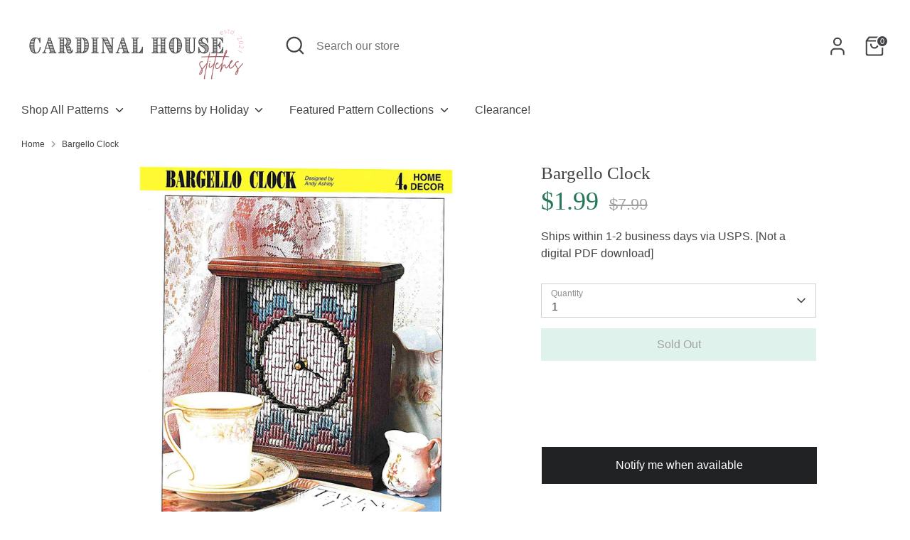

--- FILE ---
content_type: text/html; charset=utf-8
request_url: https://cardinalhousestitches.com/products/bargello-clock
body_size: 50160
content:
<!doctype html>
<html class="no-js supports-no-cookies" lang="en">
<head>
  <!-- Boost 6.2.0 -->
  <meta charset="utf-8" />
<meta name="viewport" content="width=device-width,initial-scale=1.0" />
<meta http-equiv="X-UA-Compatible" content="IE=edge">

<link rel="preconnect" href="https://cdn.shopify.com" crossorigin>
<link rel="preconnect" href="https://fonts.shopify.com" crossorigin>
<link rel="preconnect" href="https://monorail-edge.shopifysvc.com"><link rel="preload" href="//cardinalhousestitches.com/cdn/shop/t/9/assets/vendor.min.js?v=67207134794593361361708567675" as="script">
<link rel="preload" href="//cardinalhousestitches.com/cdn/shop/t/9/assets/theme.js?v=37635234530088704831708567675" as="script"><link rel="canonical" href="https://cardinalhousestitches.com/products/bargello-clock" /><link rel="icon" href="//cardinalhousestitches.com/cdn/shop/files/ch_700x700_3e1e127a-570c-48a3-89ad-5027e4a87eb4.png?crop=center&height=48&v=1677520017&width=48" type="image/png"><meta name="description" content="Vintage Plastic Canvas Pattern: Bargello Clock. Basic materials you&#39;ll need: Clock and parts, 7-count plastic canvas, worsted-weight or plastic canvas yarn, tapestry needle. See image for additional info.  &amp;gt;&amp;gt;&amp;gt;PATTERN CONDITION: This leaflet had been stored in a 3-ring binder with some faint wear along the hole">

  
  <title>
    Bargello Needlepoint Clock Face Vintage Plastic Canvas Pattern
    
    
    
      &ndash; Cardinal House Stitches
    
  </title>

  <meta property="og:site_name" content="Cardinal House Stitches">
<meta property="og:url" content="https://cardinalhousestitches.com/products/bargello-clock">
<meta property="og:title" content="Bargello Needlepoint Clock Face Vintage Plastic Canvas Pattern">
<meta property="og:type" content="product">
<meta property="og:description" content="Vintage Plastic Canvas Pattern: Bargello Clock. Basic materials you&#39;ll need: Clock and parts, 7-count plastic canvas, worsted-weight or plastic canvas yarn, tapestry needle. See image for additional info.  &amp;gt;&amp;gt;&amp;gt;PATTERN CONDITION: This leaflet had been stored in a 3-ring binder with some faint wear along the hole"><meta property="og:image" content="http://cardinalhousestitches.com/cdn/shop/products/BargelloClockPlasticCanvasPattern02_1200x1200.jpg?v=1692224796">
  <meta property="og:image:secure_url" content="https://cardinalhousestitches.com/cdn/shop/products/BargelloClockPlasticCanvasPattern02_1200x1200.jpg?v=1692224796">
  <meta property="og:image:width" content="2048">
  <meta property="og:image:height" content="2048"><meta property="og:price:amount" content="1.99">
  <meta property="og:price:currency" content="USD"><meta name="twitter:card" content="summary_large_image">
<meta name="twitter:title" content="Bargello Needlepoint Clock Face Vintage Plastic Canvas Pattern">
<meta name="twitter:description" content="Vintage Plastic Canvas Pattern: Bargello Clock. Basic materials you&#39;ll need: Clock and parts, 7-count plastic canvas, worsted-weight or plastic canvas yarn, tapestry needle. See image for additional info.  &amp;gt;&amp;gt;&amp;gt;PATTERN CONDITION: This leaflet had been stored in a 3-ring binder with some faint wear along the hole">

<style>
    
    
    
    
    
    
    
  </style>

  <link href="//cardinalhousestitches.com/cdn/shop/t/9/assets/styles.css?v=88866197041679745661759332716" rel="stylesheet" type="text/css" media="all" />
<script>
    document.documentElement.className = document.documentElement.className.replace('no-js', 'js');
    window.theme = window.theme || {};
    window.slate = window.slate || {};
    theme.moneyFormatWithCodeForProductsPreference = "${{amount}}";
    theme.moneyFormatWithCodeForCartPreference = "${{amount}}";
    theme.moneyFormat = "${{amount}}";
    theme.strings = {
      addToCart: "Add to Cart",
      unavailable: "Unavailable",
      addressError: "Error looking up that address",
      addressNoResults: "No results for that address",
      addressQueryLimit: "You have exceeded the Google API usage limit. Consider upgrading to a \u003ca href=\"https:\/\/developers.google.com\/maps\/premium\/usage-limits\"\u003ePremium Plan\u003c\/a\u003e.",
      authError: "There was a problem authenticating your Google Maps API Key.",
      addingToCart: "Adding",
      addedToCart: "Added",
      productPreorder: "Pre-order",
      addedToCartPopupTitle: "Added:",
      addedToCartPopupItems: "Items",
      addedToCartPopupSubtotal: "Subtotal",
      addedToCartPopupGoToCart: "Checkout",
      cartTermsNotChecked: "You must agree to the terms and conditions before continuing.",
      searchLoading: "Loading",
      searchMoreResults: "See all results",
      searchNoResults: "No results",
      priceFrom: "From",
      quantityTooHigh: "You can only have [[ quantity ]] in your cart",
      onSale: "On Sale",
      soldOut: "Sold Out",
      in_stock: "In stock",
      low_stock: "Low stock",
      only_x_left: "[[ quantity ]] in stock",
      single_unit_available: "1 available",
      x_units_available: "[[ quantity ]] in stock, ready to ship",
      unitPriceSeparator: " \/ ",
      close: "Close",
      cart_shipping_calculator_hide_calculator: "Hide shipping calculator",
      cart_shipping_calculator_title: "Get shipping estimates",
      cart_general_hide_note: "Hide instructions for seller",
      cart_general_show_note: "Add instructions for seller",
      previous: "Previous",
      next: "Next"
    };
    theme.routes = {
      account_login_url: '/account/login',
      account_register_url: '/account/register',
      account_addresses_url: '/account/addresses',
      search_url: '/search',
      cart_url: '/cart',
      cart_add_url: '/cart/add',
      cart_change_url: '/cart/change',
      product_recommendations_url: '/recommendations/products'
    };
    theme.settings = {
      dynamicQtyOpts: true,
      saleLabelEnabled: true,
      soldLabelEnabled: true,
      onAddToCart: "ajax"
    };
  </script><script>window.performance && window.performance.mark && window.performance.mark('shopify.content_for_header.start');</script><meta name="google-site-verification" content="DQiXC4Kz2gWoULdDowFV-T56ZlrxG-A1GRpd369CVlA">
<meta id="shopify-digital-wallet" name="shopify-digital-wallet" content="/55277748432/digital_wallets/dialog">
<meta name="shopify-checkout-api-token" content="9f171eb00c9bee3af47a0507321b6372">
<meta id="in-context-paypal-metadata" data-shop-id="55277748432" data-venmo-supported="false" data-environment="production" data-locale="en_US" data-paypal-v4="true" data-currency="USD">
<link rel="alternate" type="application/json+oembed" href="https://cardinalhousestitches.com/products/bargello-clock.oembed">
<script async="async" src="/checkouts/internal/preloads.js?locale=en-US"></script>
<link rel="preconnect" href="https://shop.app" crossorigin="anonymous">
<script async="async" src="https://shop.app/checkouts/internal/preloads.js?locale=en-US&shop_id=55277748432" crossorigin="anonymous"></script>
<script id="apple-pay-shop-capabilities" type="application/json">{"shopId":55277748432,"countryCode":"US","currencyCode":"USD","merchantCapabilities":["supports3DS"],"merchantId":"gid:\/\/shopify\/Shop\/55277748432","merchantName":"Cardinal House Stitches","requiredBillingContactFields":["postalAddress","email"],"requiredShippingContactFields":["postalAddress","email"],"shippingType":"shipping","supportedNetworks":["visa","masterCard","amex","discover","elo","jcb"],"total":{"type":"pending","label":"Cardinal House Stitches","amount":"1.00"},"shopifyPaymentsEnabled":true,"supportsSubscriptions":true}</script>
<script id="shopify-features" type="application/json">{"accessToken":"9f171eb00c9bee3af47a0507321b6372","betas":["rich-media-storefront-analytics"],"domain":"cardinalhousestitches.com","predictiveSearch":true,"shopId":55277748432,"locale":"en"}</script>
<script>var Shopify = Shopify || {};
Shopify.shop = "cardinal-house-stitches.myshopify.com";
Shopify.locale = "en";
Shopify.currency = {"active":"USD","rate":"1.0"};
Shopify.country = "US";
Shopify.theme = {"name":"2024 BOOST 6.2.0 update","id":131539042512,"schema_name":"Boost","schema_version":"6.2.0","theme_store_id":863,"role":"main"};
Shopify.theme.handle = "null";
Shopify.theme.style = {"id":null,"handle":null};
Shopify.cdnHost = "cardinalhousestitches.com/cdn";
Shopify.routes = Shopify.routes || {};
Shopify.routes.root = "/";</script>
<script type="module">!function(o){(o.Shopify=o.Shopify||{}).modules=!0}(window);</script>
<script>!function(o){function n(){var o=[];function n(){o.push(Array.prototype.slice.apply(arguments))}return n.q=o,n}var t=o.Shopify=o.Shopify||{};t.loadFeatures=n(),t.autoloadFeatures=n()}(window);</script>
<script>
  window.ShopifyPay = window.ShopifyPay || {};
  window.ShopifyPay.apiHost = "shop.app\/pay";
  window.ShopifyPay.redirectState = null;
</script>
<script id="shop-js-analytics" type="application/json">{"pageType":"product"}</script>
<script defer="defer" async type="module" src="//cardinalhousestitches.com/cdn/shopifycloud/shop-js/modules/v2/client.init-shop-cart-sync_BT-GjEfc.en.esm.js"></script>
<script defer="defer" async type="module" src="//cardinalhousestitches.com/cdn/shopifycloud/shop-js/modules/v2/chunk.common_D58fp_Oc.esm.js"></script>
<script defer="defer" async type="module" src="//cardinalhousestitches.com/cdn/shopifycloud/shop-js/modules/v2/chunk.modal_xMitdFEc.esm.js"></script>
<script type="module">
  await import("//cardinalhousestitches.com/cdn/shopifycloud/shop-js/modules/v2/client.init-shop-cart-sync_BT-GjEfc.en.esm.js");
await import("//cardinalhousestitches.com/cdn/shopifycloud/shop-js/modules/v2/chunk.common_D58fp_Oc.esm.js");
await import("//cardinalhousestitches.com/cdn/shopifycloud/shop-js/modules/v2/chunk.modal_xMitdFEc.esm.js");

  window.Shopify.SignInWithShop?.initShopCartSync?.({"fedCMEnabled":true,"windoidEnabled":true});

</script>
<script defer="defer" async type="module" src="//cardinalhousestitches.com/cdn/shopifycloud/shop-js/modules/v2/client.payment-terms_Ci9AEqFq.en.esm.js"></script>
<script defer="defer" async type="module" src="//cardinalhousestitches.com/cdn/shopifycloud/shop-js/modules/v2/chunk.common_D58fp_Oc.esm.js"></script>
<script defer="defer" async type="module" src="//cardinalhousestitches.com/cdn/shopifycloud/shop-js/modules/v2/chunk.modal_xMitdFEc.esm.js"></script>
<script type="module">
  await import("//cardinalhousestitches.com/cdn/shopifycloud/shop-js/modules/v2/client.payment-terms_Ci9AEqFq.en.esm.js");
await import("//cardinalhousestitches.com/cdn/shopifycloud/shop-js/modules/v2/chunk.common_D58fp_Oc.esm.js");
await import("//cardinalhousestitches.com/cdn/shopifycloud/shop-js/modules/v2/chunk.modal_xMitdFEc.esm.js");

  
</script>
<script>
  window.Shopify = window.Shopify || {};
  if (!window.Shopify.featureAssets) window.Shopify.featureAssets = {};
  window.Shopify.featureAssets['shop-js'] = {"shop-cart-sync":["modules/v2/client.shop-cart-sync_DZOKe7Ll.en.esm.js","modules/v2/chunk.common_D58fp_Oc.esm.js","modules/v2/chunk.modal_xMitdFEc.esm.js"],"init-fed-cm":["modules/v2/client.init-fed-cm_B6oLuCjv.en.esm.js","modules/v2/chunk.common_D58fp_Oc.esm.js","modules/v2/chunk.modal_xMitdFEc.esm.js"],"shop-cash-offers":["modules/v2/client.shop-cash-offers_D2sdYoxE.en.esm.js","modules/v2/chunk.common_D58fp_Oc.esm.js","modules/v2/chunk.modal_xMitdFEc.esm.js"],"shop-login-button":["modules/v2/client.shop-login-button_QeVjl5Y3.en.esm.js","modules/v2/chunk.common_D58fp_Oc.esm.js","modules/v2/chunk.modal_xMitdFEc.esm.js"],"pay-button":["modules/v2/client.pay-button_DXTOsIq6.en.esm.js","modules/v2/chunk.common_D58fp_Oc.esm.js","modules/v2/chunk.modal_xMitdFEc.esm.js"],"shop-button":["modules/v2/client.shop-button_DQZHx9pm.en.esm.js","modules/v2/chunk.common_D58fp_Oc.esm.js","modules/v2/chunk.modal_xMitdFEc.esm.js"],"avatar":["modules/v2/client.avatar_BTnouDA3.en.esm.js"],"init-windoid":["modules/v2/client.init-windoid_CR1B-cfM.en.esm.js","modules/v2/chunk.common_D58fp_Oc.esm.js","modules/v2/chunk.modal_xMitdFEc.esm.js"],"init-shop-for-new-customer-accounts":["modules/v2/client.init-shop-for-new-customer-accounts_C_vY_xzh.en.esm.js","modules/v2/client.shop-login-button_QeVjl5Y3.en.esm.js","modules/v2/chunk.common_D58fp_Oc.esm.js","modules/v2/chunk.modal_xMitdFEc.esm.js"],"init-shop-email-lookup-coordinator":["modules/v2/client.init-shop-email-lookup-coordinator_BI7n9ZSv.en.esm.js","modules/v2/chunk.common_D58fp_Oc.esm.js","modules/v2/chunk.modal_xMitdFEc.esm.js"],"init-shop-cart-sync":["modules/v2/client.init-shop-cart-sync_BT-GjEfc.en.esm.js","modules/v2/chunk.common_D58fp_Oc.esm.js","modules/v2/chunk.modal_xMitdFEc.esm.js"],"shop-toast-manager":["modules/v2/client.shop-toast-manager_DiYdP3xc.en.esm.js","modules/v2/chunk.common_D58fp_Oc.esm.js","modules/v2/chunk.modal_xMitdFEc.esm.js"],"init-customer-accounts":["modules/v2/client.init-customer-accounts_D9ZNqS-Q.en.esm.js","modules/v2/client.shop-login-button_QeVjl5Y3.en.esm.js","modules/v2/chunk.common_D58fp_Oc.esm.js","modules/v2/chunk.modal_xMitdFEc.esm.js"],"init-customer-accounts-sign-up":["modules/v2/client.init-customer-accounts-sign-up_iGw4briv.en.esm.js","modules/v2/client.shop-login-button_QeVjl5Y3.en.esm.js","modules/v2/chunk.common_D58fp_Oc.esm.js","modules/v2/chunk.modal_xMitdFEc.esm.js"],"shop-follow-button":["modules/v2/client.shop-follow-button_CqMgW2wH.en.esm.js","modules/v2/chunk.common_D58fp_Oc.esm.js","modules/v2/chunk.modal_xMitdFEc.esm.js"],"checkout-modal":["modules/v2/client.checkout-modal_xHeaAweL.en.esm.js","modules/v2/chunk.common_D58fp_Oc.esm.js","modules/v2/chunk.modal_xMitdFEc.esm.js"],"shop-login":["modules/v2/client.shop-login_D91U-Q7h.en.esm.js","modules/v2/chunk.common_D58fp_Oc.esm.js","modules/v2/chunk.modal_xMitdFEc.esm.js"],"lead-capture":["modules/v2/client.lead-capture_BJmE1dJe.en.esm.js","modules/v2/chunk.common_D58fp_Oc.esm.js","modules/v2/chunk.modal_xMitdFEc.esm.js"],"payment-terms":["modules/v2/client.payment-terms_Ci9AEqFq.en.esm.js","modules/v2/chunk.common_D58fp_Oc.esm.js","modules/v2/chunk.modal_xMitdFEc.esm.js"]};
</script>
<script>(function() {
  var isLoaded = false;
  function asyncLoad() {
    if (isLoaded) return;
    isLoaded = true;
    var urls = ["https:\/\/script-cdn.smarttiles.io\/config-shopify-544-1dc73cc11162be7b557f.js?shop=cardinal-house-stitches.myshopify.com","https:\/\/cdn.shopify.com\/s\/files\/1\/0552\/7774\/8432\/t\/6\/assets\/loy_55277748432.js?v=1680131115\u0026shop=cardinal-house-stitches.myshopify.com"];
    for (var i = 0; i < urls.length; i++) {
      var s = document.createElement('script');
      s.type = 'text/javascript';
      s.async = true;
      s.src = urls[i];
      var x = document.getElementsByTagName('script')[0];
      x.parentNode.insertBefore(s, x);
    }
  };
  if(window.attachEvent) {
    window.attachEvent('onload', asyncLoad);
  } else {
    window.addEventListener('load', asyncLoad, false);
  }
})();</script>
<script id="__st">var __st={"a":55277748432,"offset":-21600,"reqid":"56f08322-a0ac-4093-87f0-523e313131d3-1769260604","pageurl":"cardinalhousestitches.com\/products\/bargello-clock","u":"ad0c365ccb34","p":"product","rtyp":"product","rid":6545532485840};</script>
<script>window.ShopifyPaypalV4VisibilityTracking = true;</script>
<script id="captcha-bootstrap">!function(){'use strict';const t='contact',e='account',n='new_comment',o=[[t,t],['blogs',n],['comments',n],[t,'customer']],c=[[e,'customer_login'],[e,'guest_login'],[e,'recover_customer_password'],[e,'create_customer']],r=t=>t.map((([t,e])=>`form[action*='/${t}']:not([data-nocaptcha='true']) input[name='form_type'][value='${e}']`)).join(','),a=t=>()=>t?[...document.querySelectorAll(t)].map((t=>t.form)):[];function s(){const t=[...o],e=r(t);return a(e)}const i='password',u='form_key',d=['recaptcha-v3-token','g-recaptcha-response','h-captcha-response',i],f=()=>{try{return window.sessionStorage}catch{return}},m='__shopify_v',_=t=>t.elements[u];function p(t,e,n=!1){try{const o=window.sessionStorage,c=JSON.parse(o.getItem(e)),{data:r}=function(t){const{data:e,action:n}=t;return t[m]||n?{data:e,action:n}:{data:t,action:n}}(c);for(const[e,n]of Object.entries(r))t.elements[e]&&(t.elements[e].value=n);n&&o.removeItem(e)}catch(o){console.error('form repopulation failed',{error:o})}}const l='form_type',E='cptcha';function T(t){t.dataset[E]=!0}const w=window,h=w.document,L='Shopify',v='ce_forms',y='captcha';let A=!1;((t,e)=>{const n=(g='f06e6c50-85a8-45c8-87d0-21a2b65856fe',I='https://cdn.shopify.com/shopifycloud/storefront-forms-hcaptcha/ce_storefront_forms_captcha_hcaptcha.v1.5.2.iife.js',D={infoText:'Protected by hCaptcha',privacyText:'Privacy',termsText:'Terms'},(t,e,n)=>{const o=w[L][v],c=o.bindForm;if(c)return c(t,g,e,D).then(n);var r;o.q.push([[t,g,e,D],n]),r=I,A||(h.body.append(Object.assign(h.createElement('script'),{id:'captcha-provider',async:!0,src:r})),A=!0)});var g,I,D;w[L]=w[L]||{},w[L][v]=w[L][v]||{},w[L][v].q=[],w[L][y]=w[L][y]||{},w[L][y].protect=function(t,e){n(t,void 0,e),T(t)},Object.freeze(w[L][y]),function(t,e,n,w,h,L){const[v,y,A,g]=function(t,e,n){const i=e?o:[],u=t?c:[],d=[...i,...u],f=r(d),m=r(i),_=r(d.filter((([t,e])=>n.includes(e))));return[a(f),a(m),a(_),s()]}(w,h,L),I=t=>{const e=t.target;return e instanceof HTMLFormElement?e:e&&e.form},D=t=>v().includes(t);t.addEventListener('submit',(t=>{const e=I(t);if(!e)return;const n=D(e)&&!e.dataset.hcaptchaBound&&!e.dataset.recaptchaBound,o=_(e),c=g().includes(e)&&(!o||!o.value);(n||c)&&t.preventDefault(),c&&!n&&(function(t){try{if(!f())return;!function(t){const e=f();if(!e)return;const n=_(t);if(!n)return;const o=n.value;o&&e.removeItem(o)}(t);const e=Array.from(Array(32),(()=>Math.random().toString(36)[2])).join('');!function(t,e){_(t)||t.append(Object.assign(document.createElement('input'),{type:'hidden',name:u})),t.elements[u].value=e}(t,e),function(t,e){const n=f();if(!n)return;const o=[...t.querySelectorAll(`input[type='${i}']`)].map((({name:t})=>t)),c=[...d,...o],r={};for(const[a,s]of new FormData(t).entries())c.includes(a)||(r[a]=s);n.setItem(e,JSON.stringify({[m]:1,action:t.action,data:r}))}(t,e)}catch(e){console.error('failed to persist form',e)}}(e),e.submit())}));const S=(t,e)=>{t&&!t.dataset[E]&&(n(t,e.some((e=>e===t))),T(t))};for(const o of['focusin','change'])t.addEventListener(o,(t=>{const e=I(t);D(e)&&S(e,y())}));const B=e.get('form_key'),M=e.get(l),P=B&&M;t.addEventListener('DOMContentLoaded',(()=>{const t=y();if(P)for(const e of t)e.elements[l].value===M&&p(e,B);[...new Set([...A(),...v().filter((t=>'true'===t.dataset.shopifyCaptcha))])].forEach((e=>S(e,t)))}))}(h,new URLSearchParams(w.location.search),n,t,e,['guest_login'])})(!0,!0)}();</script>
<script integrity="sha256-4kQ18oKyAcykRKYeNunJcIwy7WH5gtpwJnB7kiuLZ1E=" data-source-attribution="shopify.loadfeatures" defer="defer" src="//cardinalhousestitches.com/cdn/shopifycloud/storefront/assets/storefront/load_feature-a0a9edcb.js" crossorigin="anonymous"></script>
<script crossorigin="anonymous" defer="defer" src="//cardinalhousestitches.com/cdn/shopifycloud/storefront/assets/shopify_pay/storefront-65b4c6d7.js?v=20250812"></script>
<script data-source-attribution="shopify.dynamic_checkout.dynamic.init">var Shopify=Shopify||{};Shopify.PaymentButton=Shopify.PaymentButton||{isStorefrontPortableWallets:!0,init:function(){window.Shopify.PaymentButton.init=function(){};var t=document.createElement("script");t.src="https://cardinalhousestitches.com/cdn/shopifycloud/portable-wallets/latest/portable-wallets.en.js",t.type="module",document.head.appendChild(t)}};
</script>
<script data-source-attribution="shopify.dynamic_checkout.buyer_consent">
  function portableWalletsHideBuyerConsent(e){var t=document.getElementById("shopify-buyer-consent"),n=document.getElementById("shopify-subscription-policy-button");t&&n&&(t.classList.add("hidden"),t.setAttribute("aria-hidden","true"),n.removeEventListener("click",e))}function portableWalletsShowBuyerConsent(e){var t=document.getElementById("shopify-buyer-consent"),n=document.getElementById("shopify-subscription-policy-button");t&&n&&(t.classList.remove("hidden"),t.removeAttribute("aria-hidden"),n.addEventListener("click",e))}window.Shopify?.PaymentButton&&(window.Shopify.PaymentButton.hideBuyerConsent=portableWalletsHideBuyerConsent,window.Shopify.PaymentButton.showBuyerConsent=portableWalletsShowBuyerConsent);
</script>
<script>
  function portableWalletsCleanup(e){e&&e.src&&console.error("Failed to load portable wallets script "+e.src);var t=document.querySelectorAll("shopify-accelerated-checkout .shopify-payment-button__skeleton, shopify-accelerated-checkout-cart .wallet-cart-button__skeleton"),e=document.getElementById("shopify-buyer-consent");for(let e=0;e<t.length;e++)t[e].remove();e&&e.remove()}function portableWalletsNotLoadedAsModule(e){e instanceof ErrorEvent&&"string"==typeof e.message&&e.message.includes("import.meta")&&"string"==typeof e.filename&&e.filename.includes("portable-wallets")&&(window.removeEventListener("error",portableWalletsNotLoadedAsModule),window.Shopify.PaymentButton.failedToLoad=e,"loading"===document.readyState?document.addEventListener("DOMContentLoaded",window.Shopify.PaymentButton.init):window.Shopify.PaymentButton.init())}window.addEventListener("error",portableWalletsNotLoadedAsModule);
</script>

<script type="module" src="https://cardinalhousestitches.com/cdn/shopifycloud/portable-wallets/latest/portable-wallets.en.js" onError="portableWalletsCleanup(this)" crossorigin="anonymous"></script>
<script nomodule>
  document.addEventListener("DOMContentLoaded", portableWalletsCleanup);
</script>

<link id="shopify-accelerated-checkout-styles" rel="stylesheet" media="screen" href="https://cardinalhousestitches.com/cdn/shopifycloud/portable-wallets/latest/accelerated-checkout-backwards-compat.css" crossorigin="anonymous">
<style id="shopify-accelerated-checkout-cart">
        #shopify-buyer-consent {
  margin-top: 1em;
  display: inline-block;
  width: 100%;
}

#shopify-buyer-consent.hidden {
  display: none;
}

#shopify-subscription-policy-button {
  background: none;
  border: none;
  padding: 0;
  text-decoration: underline;
  font-size: inherit;
  cursor: pointer;
}

#shopify-subscription-policy-button::before {
  box-shadow: none;
}

      </style>
<script id="sections-script" data-sections="product-recommendations" defer="defer" src="//cardinalhousestitches.com/cdn/shop/t/9/compiled_assets/scripts.js?v=608"></script>
<script>window.performance && window.performance.mark && window.performance.mark('shopify.content_for_header.end');</script>
<script type="text/javascript">
  window.Rivo = window.Rivo || {};
  window.Rivo.common = window.Rivo.common || {};
  window.Rivo.common.shop = {
    permanent_domain: 'cardinal-house-stitches.myshopify.com',
    currency: "USD",
    money_format: "${{amount}}",
    id: 55277748432
  };
  

  window.Rivo.common.template = 'product';
  window.Rivo.common.cart = {};
  window.Rivo.global_config = {"asset_urls":{"loy":{"api_js":"https:\/\/cdn.shopify.com\/s\/files\/1\/0194\/1736\/6592\/t\/1\/assets\/ba_rivo_api.js?v=1764090844","lp_js":"https:\/\/cdn.shopify.com\/s\/files\/1\/0194\/1736\/6592\/t\/1\/assets\/ba_rivo_lp.js?v=1764090843","lp_css":"https:\/\/cdn.shopify.com\/s\/files\/1\/0194\/1736\/6592\/t\/1\/assets\/ba_rivo_lp.css?v=1763487440","profile_js":"https:\/\/cdn.shopify.com\/s\/files\/1\/0194\/1736\/6592\/t\/1\/assets\/ba_rivo_profile.js?v=1764090842","profile_css":"https:\/\/cdn.shopify.com\/s\/files\/1\/0194\/1736\/6592\/t\/1\/assets\/ba_rivo_profile.css?v=1765147386","init_js":"https:\/\/cdn.shopify.com\/s\/files\/1\/0194\/1736\/6592\/t\/1\/assets\/ba_loy_init.js?v=1764090841","referrals_js":"https:\/\/cdn.shopify.com\/s\/files\/1\/0194\/1736\/6592\/t\/1\/assets\/ba_loy_referrals.js?v=1764090845","referrals_css":"https:\/\/cdn.shopify.com\/s\/files\/1\/0194\/1736\/6592\/t\/1\/assets\/ba_loy_referrals.css?v=1700287043","widget_js":"https:\/\/cdn.shopify.com\/s\/files\/1\/0037\/2110\/1430\/t\/963\/assets\/ba_loy_widget.js?v=1728252181","widget_css":"https:\/\/cdn.shopify.com\/s\/files\/1\/0194\/1736\/6592\/t\/1\/assets\/ba_loy_widget.css?v=1692840875","page_init_js":"https:\/\/cdn.shopify.com\/s\/files\/1\/0194\/1736\/6592\/t\/1\/assets\/ba_loy_page_init.js?v=1711433130","page_widget_js":"https:\/\/cdn.shopify.com\/s\/files\/1\/0194\/1736\/6592\/t\/1\/assets\/ba_loy_page_widget.js?v=1711432435","page_widget_css":"https:\/\/cdn.shopify.com\/s\/files\/1\/0194\/1736\/6592\/t\/1\/assets\/ba_loy_page.css?v=1693059047","page_preview_js":null,"app_proxy_applications_js":"https:\/\/cdn.shopify.com\/s\/files\/1\/0194\/1736\/6592\/t\/1\/assets\/app_proxy_application.js?v=1708835151"},"forms":{"init_js":"https:\/\/cdn.shopify.com\/s\/files\/1\/0194\/1736\/6592\/t\/1\/assets\/ba_forms_init.js?v=1711433134","widget_js":"https:\/\/cdn.shopify.com\/s\/files\/1\/0194\/1736\/6592\/t\/1\/assets\/ba_forms_widget.js?v=1711433135","forms_css":"https:\/\/cdn.shopify.com\/s\/files\/1\/0194\/1736\/6592\/t\/1\/assets\/ba_forms.css?v=1691714518"},"global":{"helper_js":"https:\/\/cdn.shopify.com\/s\/files\/1\/0194\/1736\/6592\/t\/1\/assets\/ba_tracking.js?v=1764090840"}},"proxy_paths":{"loy":"\/apps\/ba-loy","app_metrics":"\/apps\/ba-loy\/app_metrics"},"aat":["loy"],"pv":false,"sts":false,"bam":true,"batc":true,"fetch_url_to_string":false,"base_money_format":"${{amount}}","online_store_version":2,"loy_js_api_enabled":false,"hide_console_ad":false,"shopify_markets_enabled":false,"google_client_id":"105612801293-i27f7uh4jfd7tajl14hqbqlvd6dr5psc.apps.googleusercontent.com","multipass_v_token":false,"clear_latest_order_cache":false,"shop":{"id":55277748432,"name":"Cardinal House Stitches","domain":"cardinalhousestitches.com"},"theme_extension_local_assets":false};

  
    if (window.Rivo.common.template == 'product'){
      window.Rivo.common.product = {
        id: 6545532485840, price: 199, handle: "bargello-clock", tags: ["bargello clock plastic canvas pattern","bargello needlepoint","clock","home decor","pattern","pattern for Sudberry clock","plastic canvas"],
        available: false, title: "Bargello Clock", variants: [{"id":43341166477520,"title":"Default Title","option1":"Default Title","option2":null,"option3":null,"sku":"010058","requires_shipping":true,"taxable":true,"featured_image":null,"available":false,"name":"Bargello Clock","public_title":null,"options":["Default Title"],"price":199,"weight":28,"compare_at_price":799,"inventory_management":"shopify","barcode":"","requires_selling_plan":false,"selling_plan_allocations":[]}]
      };
    }
  

    window.Rivo.loy_config = {"brand_theme_settings":{"enabled":true,"button_bg":"#434435","header_bg":"#247857","desc_color":"#737376","icon_color":"#434435","link_color":"#247857","visibility":"both","cards_shape":"rounded","hide_widget":false,"launcher_bg":"#434435","mobile_icon":"star","mobile_text":"Rewards","title_color":"#434435","banner_image":"","desktop_icon":"star","desktop_text":"Rewards","inputs_shape":"rounded","primary_font":null,"buttons_shape":"rounded","mobile_layout":"icon_with_text","primary_color":"#2932fc","desktop_layout":"icon_with_text","launcher_shape":"circle","secondary_font":null,"container_shape":"rounded","mobile_placement":"right","button_text_color":"#fff","desktop_placement":"right","header_text_color":"#fff","powered_by_hidden":false,"launcher_text_color":"#ffffff","mobile_side_spacing":20,"desktop_side_spacing":20,"panel_order_settings":{"vip":3,"points":1,"referrals":2},"visibility_condition":"","mobile_bottom_spacing":20,"desktop_bottom_spacing":20,"hide_widget_permanently":false,"widget_icon_preview_url":"","hide_widget_launcher_on_mobile":false,"widget_banner_image_preview_url":""},"launcher_style_settings":{"enabled":true,"button_bg":"#434435","header_bg":"#247857","desc_color":"#737376","icon_color":"#434435","link_color":"#247857","visibility":"both","cards_shape":"rounded","hide_widget":false,"launcher_bg":"#434435","mobile_icon":"star","mobile_text":"Rewards","title_color":"#434435","banner_image":"","desktop_icon":"star","desktop_text":"Rewards","inputs_shape":"rounded","primary_font":null,"buttons_shape":"rounded","mobile_layout":"icon_with_text","primary_color":"#2932fc","desktop_layout":"icon_with_text","launcher_shape":"circle","secondary_font":null,"container_shape":"rounded","mobile_placement":"right","button_text_color":"#fff","desktop_placement":"right","header_text_color":"#fff","powered_by_hidden":false,"launcher_text_color":"#ffffff","mobile_side_spacing":20,"desktop_side_spacing":20,"panel_order_settings":{"vip":3,"points":1,"referrals":2},"visibility_condition":"","mobile_bottom_spacing":20,"desktop_bottom_spacing":20,"hide_widget_permanently":false,"widget_icon_preview_url":"","hide_widget_launcher_on_mobile":false,"widget_banner_image_preview_url":""},"points_program_enabled":false,"referral_program_enabled":false,"membership_program_enabled":false,"vip_program_enabled":false,"vip_program_tier_type":"points_earned","vip_program_period":"lifetime","floating_widget_settings":{"enabled":true,"button_bg":"#434435","header_bg":"#247857","desc_color":"#737376","icon_color":"#434435","link_color":"#247857","visibility":"both","cards_shape":"rounded","hide_widget":false,"launcher_bg":"#434435","mobile_icon":"star","mobile_text":"Rewards","title_color":"#434435","banner_image":"","desktop_icon":"star","desktop_text":"Rewards","inputs_shape":"rounded","primary_font":null,"buttons_shape":"rounded","mobile_layout":"icon_with_text","primary_color":"#2932fc","desktop_layout":"icon_with_text","launcher_shape":"circle","secondary_font":null,"container_shape":"rounded","mobile_placement":"right","button_text_color":"#fff","desktop_placement":"right","header_text_color":"#fff","powered_by_hidden":false,"launcher_text_color":"#ffffff","mobile_side_spacing":20,"desktop_side_spacing":20,"panel_order_settings":{},"visibility_condition":"","mobile_bottom_spacing":20,"desktop_bottom_spacing":20,"hide_widget_permanently":false,"widget_icon_preview_url":"","hide_widget_launcher_on_mobile":false,"widget_banner_image_preview_url":"","desktop_launcher_icon":null,"mobile_launcher_icon":null},"widget_custom_icons":{"brand_icon":null,"rewards":null,"ways_to_earn":null,"ways_to_redeem":null},"widget_css":"#baLoySectionWrapper .ba-loy-bg-color {\n  background: linear-gradient(125deg, hsla(156,54%,31%,1), hsla(156,63%,15%,1));\n}\n\n#baLoySectionWrapper .section-panel-wrapper {\n  box-shadow:rgba(0, 0, 0, 0.1) 0px 4px 15px 0px, rgba(0, 0, 0, 0.1) 0px 1px 2px 0px, #247857 0px 2px 0px 0px inset;\n}\n\n\n\n\n.header-main, .header-secondary, .points-expiry-desc {\n\tcolor: #fff !important;\n}\n.main-default a.sign-in{\n  color: #247857 !important;\n}\n\n.section-table-piece-detail-items .li-img path {\n  fill: #434435;\n}\n\n.buttons-icons-detail-image .li-img {\n  fill: #434435;\n}\n\n#baLoySectionWrapper .loy-button-main{\n    background: #434435;\n    color: #fff;\n}\n\n  #baLoySectionWrapper .loy-button-main{\n    color: #fff;\n  }\n\n  #baLoySectionWrapper .main-default, #baLoySectionWrapper div.panel-section .head-title,#baLoySectionWrapper body {\n    color: #434435;\n  }\n\n  #baLoySectionWrapper .section-panel-wrapper .panel-desc, #baLoySectionWrapper .main-default.sign-in-text{\n    color: #737376;\n  }\n\n  #launcher-wrapper{\n    background: #434435;\n  }\n\n#baLoySectionWrapper div.section-bottom{\n  display:none;\n}\n\n.ba-loy-namespace .ba-loy-messenger-frame, #launcher-wrapper{\n  right: 20px;\n  left: auto;\n}\n.ba-loy-namespace .ba-loy-messenger-frame {\n  bottom: 90px;\n}\n#launcher-wrapper{\n  bottom: 20px;\n}\n\n.launcher-text{\n  color: #ffffff !important;\n}\n\n#launcher-wrapper .launcher-desktop { display: block; }\n#launcher-wrapper .launcher-mobile  { display: none;  }\n\n@media (max-device-width: 851px) and (orientation: landscape), (max-width: 500px) {\n  .ba-loy-namespace .ba-loy-messenger-frame{\n    height: 100%;\n    min-height: 100%;\n    bottom: 0;\n    right: 0;\n    left: 0;\n    top: 0;\n    width: 100%;\n    border-radius: 0 !important;\n  }\n  #launcher-wrapper.up{\n    display: none;\n  }\n  #launcher-wrapper{\n    right: 20px;\n    left: auto;\n    bottom: 20px;\n  }\n  #launcher-wrapper .launcher-desktop { display: none;  }\n  #launcher-wrapper .launcher-mobile  { display: block; }\n}\n\n\n\n.ba-loy-circle{border-radius: 30px !important;}\n.ba-loy-rounded{border-radius: 10px !important;}\n.ba-loy-square{border-radius: 0px !important;}\n","domain_name":"loyalty.rivo.io","font_settings":{},"translations":{"vip_perks":"Perks","vip_tiers":"VIP Tiers","general_by":"by","vip_reward":"VIP reward","vip_status":"VIP Status","general_day":"Day","social_like":"Like","social_share":"Share","vip_benefits":"Benefits","general_error":"Hmm, something went wrong, please try again shortly","general_month":"Month","general_point":"Point","general_spend":"you spend","general_spent":"Spent","social_follow":"Follow","tos_expiry_at":"Reward expires on {{expiry_date}}.","vip_tier_desc":"Gain access to exclusive rewards.","general_credit":"Credit","general_points":"Points","general_redeem":"Redeem","general_reward":"reward","vip_tier_spend":"Spend {{amount}}","general_credits":"Credits","general_go_back":"Go back","general_pending":"Pending","general_rewards":"Rewards","general_sign_in":"Sign in","general_sign_up":"Sign up","referrals_title":"Referral Program","review_complete":"Post a product review","survey_complete":"Complete a Survey","general_approved":"Approved","general_share_on":"Share on","general_you_have":"You have","tos_free_product":"Reward only applies to {{product_name}}","acct_creation_btn":"Start Earning","general_cancelled":"Cancelled","general_edit_date":"Edit Date","general_save_date":"Save date","general_show_more":"Show more","general_signed_up":"signed up","member_point_desc":"Earn points and turn these into rewards!","referral_complete":"Complete a Referral","tos_expiry_months":"Expires {{expiry_months}} month(s) after being redeemed.","vip_tier_achieved":"Unlocked {{tier_name}}","vip_tier_added_to":"Added to {{tier_name}}","acct_creation_desc":"Get rewarded for being an awesome customer","general_apply_code":"Apply code","general_share_link":"Share your Personal Link","referrals_email_to":"To","vip_achieved_until":"Achieved until","vip_tier_to_unlock":"to unlock","visitor_point_desc":"Earn points and turn these into rewards!","acct_creation_title":"Join and Earn Rewards","general_reward_show":"Show","member_header_title":"{points}","member_point_header":"Points","referrals_completed":"referrals completed so far","vip_tier_dropped_to":"Fell to {{tier_name}}","vip_tier_on_highest":"You did it! You're on the highest tier 🎉","general_balance_text":"store credit","general_past_rewards":"Past rewards","general_product_page":"product page","general_ways_to_earn":"Ways to earn","general_your_rewards":"Your rewards","referrals_email_send":"Send email","referrals_get_reward":"Get your","referrals_share_link":"Share this link with a friend for them to claim the reward","social_facebook_like":"Like page on Facebook","social_tiktok_follow":"Follow on TikTok","social_twitter_share":"Share link on Twitter","tos_min_order_amount":"Applies to all orders over {{min_order_amount}}.","vip_tier_earn_points":"Earn {{points}} Points","vip_tier_retained_to":"Kept {{tier_name}}","vip_tier_vip_history":"VIP History","visitor_header_title":"🏆 Rewards Program","visitor_point_header":"Earn Points","acct_creation_sign_in":"Already a member?","general_cancel_points":"Points canceled","general_no_points_yet":"No Points yet","general_refund_points":"Points refunded","general_sms_subscribe":"Subscribe to SMS","member_header_caption":"Your points","social_facebook_share":"Share link on Facebook","social_twitter_follow":"Follow on Twitter","vip_reward_earned_via":"Earned via {{vip_tier_name}} tier","vip_you_have_achieved":"You've achieved","wallet_pass_subscribe":"Add Wallet Pass","general_cancel_credits":"Credits canceled","general_no_rewards_yet":"No rewards yet","general_place_an_order":"Place an order","general_points_expired":"Points expired","general_refund_credits":"Credits refunded","general_upload_receipt":"Submit a Receipt","general_ways_to_redeem":"Ways to redeem","referrals_claim_reward":"Claim your gift","referrals_code_invalid":"This referral code is invalid","referrals_email_invite":"Refer friends by email","referrals_visitor_desc":"Refer a friend who makes a purchase and both of you will claim rewards.","review_complete_points":"{{points_amount}} Points for every review posted","tos_min_order_quantity":"Minimum {{min_order_quantity}} items required in cart.","visitor_header_caption":"Join now and unlock awesome rewards","general_birthday_reward":"Celebrate with a reward","general_challenge_photo":"Submit a Challenge Photo","general_credits_expired":"Credits expired","general_discount_amount":"points for ${{discount_amount}} off","general_email_subscribe":"Subscribe to Emails","general_expiration_date":"Expiration Date","general_no_activity_yet":"No activity yet","general_placed_an_order":"Placed an order","general_points_activity":"Points History","general_share_via_email":"Share via Email","general_upcoming_reward":"Upcoming reward","general_you_have_points":"You have {{points}} points","membership_order_placed":"Credits earned from placing an order","referrals_email_message":"Message","referrals_invalid_email":"Please enter a valid email address","referrals_referral_code":"Your referral link to share","social_instagram_follow":"Follow on Instagram","tos_apply_to_collection":"Only for products in specific collections.","tos_max_shipping_amount":"Maximum shipping amount of {{max_shipping_amount}}.","vip_tier_no_vip_history":"No VIP membership history yet","general_enter_valid_date":"Please enter a valid date","general_points_for_every":"Points for every","general_uploaded_receipt":"Submitted a Receipt","general_vip_tier_upgrade":"VIP Tier Upgrade Points","referral_complete_points":"{{points_amount}} Points for every referral completed","referrals_call_to_action":"Refer friends and earn","referrals_claimed_reward":"Here's your","referrals_create_account":"Create an Account","referrals_status_blocked":"blocked","referrals_status_pending":"pending","referrals_your_referrals":"Your referrals","general_click_to_see_more":"View My Rewards Account","general_product_purchased":"Product Purchased","general_redeemed_a_reward":"Redeemed a Reward","general_use_discount_code":"Use this discount code on your next order!","gift_card_sync_past_tense":"Gift card sync","referrals_already_visited":"Already visited this page","referrals_general_invalid":"Sorry, looks like this referral is invalid","referrals_referred_reward":"They will get","referrals_referrer_reward":"You will get","general_celebrate_birthday":"Celebrate a birthday","general_how_to_earn_points":"How do I earn Points?","loyalty_page_rewards_title":"Rewards","referrals_no_referrals_yet":"No referrals yet","referrals_progran_disabled":"This referral program is disabled","referrals_status_completed":"completed","review_complete_past_tense":"Posted a product review","survey_complete_past_tense":"Completed a Survey","general_add_product_to_cart":"Add product to cart","general_balance_text_plural":"Credits","general_fallback_first_name":"there","general_not_enough_earnings":"Not enough earnings to redeem","general_were_awarded_points":"were awarded points","activity_table_header_status":"Status","general_manual_points_adjust":"manual points adjustment","referral_complete_past_tense":"Completed a Referral","referrals_similar_ip_invalid":"We are unable to process referrals within the same IP address","store_credit_sync_past_tense":"Store credit sync","vip_tier_orders_placed_count":"Place {{amount}} Orders","general_activate_store_credit":"Activate Store Credit","general_celebrate_anniversary":"Celebrate Loyalty Anniversary","general_punch_card_checkpoint":"Punch Card Checkpoint","general_redeemed_store_credit":"Redeemed Store Credit","loyalty_page_rewards_subtitle":"You have the following rewards ready to use","checkout_ui_redeem_points_desc":"You have {{points}} points! Redeem for discounts on this order.","general_discount_amount_coupon":"${{discount_amount}} off coupon","general_have_not_earned_points":"You haven't earned any Points yet.","membership_page_benefits_title":"Membership Benefits","referrals_email_to_placeholder":"Add a comma-separated list of emails","referrals_name_must_be_present":"Please enter your first name","account_ui_loyalty_status_title":"Welcome, {{first_name}}! You have {{balance}} points","checkout_ui_redeem_points_login":"Log in","checkout_ui_redeem_points_title":"Redeem your points","general_add_points_default_note":"Points granted by points import","general_celebrate_your_birthday":"Let's celebrate your birthday! 🎉 Please give us 30 days notice - otherwise, you'll have to wait another year.","general_please_choose_an_option":"Please choose an option from the","general_redeem_error_max_points":"Exceeded maximum points to spend","general_redeem_error_min_points":"Did not meet minimum points to redeem","loyalty_page_banner_earn_button":"Earn points","loyalty_page_rewards_no_rewards":"No rewards yet","loyalty_page_ways_to_earn_title":"Ways to Earn","referrals_email_already_claimed":"This email has already been claimed","referrals_general_invalid_title":"We're Sorry","social_facebook_like_past_tense":"Liked a page on Facebook","social_tiktok_follow_past_tense":"Followed on TikTok","social_twitter_share_past_tense":"Shared a link on Twitter","loyalty_page_banner_login_button":"Sign In","loyalty_page_upload_receipt_help":"Upload a receipt within the last 30 days to earn points. Please lay the receipt on a flat surface and take a photo from a close distance.","social_facebook_share_past_tense":"Shared a link on Facebook","social_twitter_follow_past_tense":"Followed on Twitter","wallet_pass_subscribe_past_tense":"Added Wallet Pass","account_slideout_home_login_title":"Sign in to manage your account","general_points_for_judgeme_review":"JudgeMe review","loyalty_page_banner_redeem_button":"Redeem Rewards","loyalty_page_subscribe_email_help":"Subscribe to our email list and earn points","loyalty_page_ways_to_redeem_title":"Ways to Redeem","membership_page_benefits_subtitle":"Here's an overview of your membership benefits","referrals_account_already_claimed":"You already have an account. You can invite your friends to win rewards!","vip_tier_products_purchased_count":"Purchase {{amount}} Specific Products","account_ui_loyalty_status_subtitle":"You're on the {{vip_tier_name}} tier","checkout_ui_activate_account_title":"Activate Your Account","checkout_ui_redeemed_rewards_title":"Your rewards","general_reset_removal_default_note":"Existing points removed for points reset from import","loyalty_page_customer_birthday_day":"Day","loyalty_page_upload_receipt_attach":"Attach File","loyalty_page_upload_receipt_button":"Submit Receipt","loyalty_page_ways_to_earn_subtitle":"Earn points by completing these actions","referrals_your_referrals_show_here":"Your referrals will show here.","social_instagram_follow_past_tense":"Followed on Instagram","account_slideout_orders_login_title":"Sign in to view your orders","checkout_ui_points_estimation_title":"Complete this purchase to earn up to {{points}} points","checkout_ui_refer_friends_login_url":"account\/login?return_url=\/account\u0026email={{customer_email}}","general_loyalty_program_and_rewards":"Loyalty Program \u0026 Rewards","general_vip_tier_upgrade_past_tense":"{{tier_name}} Entry Points","general_your_rewards_will_show_here":"Your rewards will show here.","loyalty_page_banner_logged_in_title":"Welcome to the program","loyalty_page_banner_register_button":"Join Now","loyalty_page_explainer_step_1_title":"Signup","loyalty_page_explainer_step_2_title":"Earn","loyalty_page_explainer_step_3_title":"Redeem","loyalty_page_subscribe_email_button":"Subscribe","loyalty_page_upload_receipt_no_file":"Please select a file to upload","loyalty_page_upload_receipt_success":"Thanks! Your receipt will be reviewed shortly","membership_page_banner_login_button":"Sign In","membership_page_banner_login_prefix":"Already a member?","membership_tier_unlocked_past_tense":"Membership Signup","referrals_email_message_placeholder":"Customize your referral message. The referral link will be automatically added.","account_slideout_profile_login_title":"Sign in to manage your profile","checkout_ui_redeem_points_login_desc":"to view your points balance and discover rewards available for redemption.","checkout_ui_redeem_store_credit_desc":"You have ${{store_credit}} in store credit.","loyalty_page_banner_logged_out_title":"Join our Loyalty Program","loyalty_page_customer_birthday_month":"Month","loyalty_page_customer_birthday_title":"Celebrate your birthday","loyalty_page_ways_to_redeem_subtitle":"Redeem points for these rewards","vip_tier_product_ids_purchased_count":"Purchase {{amount}} Specific Products","checkout_ui_cashback_estimation_title":"Complete this purchase to earn up to {{cashback}} in CashBack","checkout_ui_install_wallet_pass_title":"Install our Wallet Pass for Exclusive Offers","checkout_ui_points_estimation_subtext":"Loyalty points can be redeemed for rewards on future purchases. Actual points awarded may differ if other discounts are applied.","checkout_ui_redeem_store_credit_title":"Apply your store credit","checkout_ui_refer_friends_login_title":"Claim your points from this purchase !","general_celebrate_birthday_past_tense":"Celebrated a birthday","account_dashboard_activity_block_title":"Your Activity","account_dashboard_member_card_cta_text":"View Rewards","account_dashboard_referral_block_title":"Refer a friend","general_reset_new_balance_default_note":"Points reset to new balance by points import","loyalty_page_explainer_logged_in_title":"Hi \u003cspan rivo-x-data rivo-x-text=\"$store.customer.first_name\"\u003e\u003c\/span\u003e, you have \u003cstrong\u003e\u003cspan rivo-x-data rivo-x-text=\"$store.customer.pretty_points_tally\"\u003e\u003c\/span\u003e\u003c\/strong\u003e Points","loyalty_page_explainer_step_1_subtitle":"Create an account on our store","loyalty_page_explainer_step_2_subtitle":"Earn points for shopping","loyalty_page_explainer_step_3_subtitle":"Redeem points for discounts","loyalty_page_vip_tiers_logged_in_title":"VIP Tiers","membership_page_explainer_step_1_title":"Signup","membership_page_explainer_step_2_title":"Earn","membership_page_explainer_step_3_title":"Redeem","membership_recurring_signup_past_tense":"Recurring Credit","referrals_advocate_stats_email_claimed":"Claimed","checkout_ui_activate_account_button_url":"\/account\/login?return_url=\/account","checkout_ui_cashback_estimation_subtext":"CashBack can be redeemed for rewards on future purchases. Actual CashBack awarded may differ if other discounts are applied.","loyalty_page_activity_table_header_date":"Date","loyalty_page_activity_table_no_activity":"No activity yet","loyalty_page_explainer_logged_out_title":"How it Works","loyalty_page_vip_tiers_logged_out_title":"VIP Tiers","membership_page_banner_login_button_url":"\/account\/login?return_url=\/account","account_dashboard_member_card_body_title":"You have \u003cstrong\u003e\u003cspan rivo-x-data rivo-x-text=\"$store.customer.pretty_points_tally\"\u003e\u003c\/span\u003e\u003c\/strong\u003e Points","account_ui_loyalty_status_cta_button_url":"\/pages\/loyalty-program","checkout_ui_activate_account_button_text":"Activate Account","checkout_ui_activate_account_description":"Activate your loyalty account to start earning points, tracking rewards, and accessing exclusive member benefits.","checkout_ui_redeem_points_alternate_name":"points","checkout_ui_redeemed_rewards_description":"Your rewards available to use","checkout_ui_redeemed_rewards_login_title":"Log in","checkout_ui_refer_friends_referral_title":"Refer a Friend","general_celebrate_anniversary_past_tense":"Celebrated Loyalty Anniversary","loyalty_page_activity_expiration_warning":"Expiration Date: \u003cspan rivo-x-data rivo-x-text=\"$store.customer.points_expiry\"\u003e\u003c\/span\u003e","loyalty_page_customer_birthday_save_date":"Save Date","loyalty_page_upload_challenge_photo_help":"Upload a challenge photo to earn.","referrals_advocate_stats_email_completed":"Completed","referrals_create_account_to_claim_coupon":"Create an Account to claim your coupon","account_dashboard_referral_block_subtitle":"Give your friends a reward and claim your own when they make a purchase","account_ui_loyalty_status_cta_button_text":"View Rewards","checkout_ui_redeemed_rewards_select_label":"Select a Reward","loyalty_page_activity_table_header_action":"Activity","loyalty_page_banner_logged_in_description":"As a member, you will earn points for shopping","loyalty_page_explainer_logged_in_subtitle":"Here's an overview of your current points balance and recent activity","loyalty_page_vip_tiers_logged_in_subtitle":"You are on the \u003cspan rivo-x-data rivo-x-text=\"$store.customer?.current_vip_tier_info?.tier?.name\"\u003e\u003c\/span\u003e tier","membership_page_banner_add_to_cart_button":"Join Now","membership_page_explainer_step_1_subtitle":"Create an account on our store","membership_page_explainer_step_2_subtitle":"Earn points for shopping","membership_page_explainer_step_3_subtitle":"Redeem points for discounts","account_dashboard_member_card_header_title":"Welcome \u003cspan rivo-x-data rivo-x-text=\"$store.customer?.first_name\"\u003e\u003c\/span\u003e","account_dashboard_vip_tiers_progress_title":"VIP Tier Status","checkout_ui_install_wallet_pass_button_url":"\/#rivo","general_converted_to_credits_external_note":"Converted your points balance to store credit","general_converted_to_credits_internal_note":"Converted from points to store credit","loyalty_page_banner_logged_out_description":"Join for free and begin earning points \u0026 rewards every time you shop.","loyalty_page_upload_challenge_photo_attach":"Attach File","loyalty_page_upload_challenge_photo_button":"Submit Challenge Photo","loyalty_page_vip_tiers_logged_out_subtitle":"Join our VIP loyalty program to unlock exclusive rewards available only to members.","membership_page_activity_table_header_date":"Date","membership_page_activity_table_no_activity":"No activity yet","membership_page_banner_is_subscriber_title":"Welcome to our Membership Program","membership_page_status_is_subscriber_title":"You have an Active Membership","referrals_advocate_stats_email_link_clicks":"Link Clicks","account_dashboard_member_card_body_subtitle":"You're on the \u003cspan rivo-x-data rivo-x-text=\"$store.customer?.current_vip_tier_info?.tier?.name\"\u003e\u003c\/span\u003e tier","account_dashboard_referral_block_share_html":"\u003ca href=\"\/pages\/refer-a-friend\"\u003eEmail your link to friends\u003c\/a\u003e or \u003ca href=\"\/pages\/refer-a-friend?popup_panel=email_stats\"\u003eget your stats\u003c\/a\u003e","checkout_ui_install_wallet_pass_button_text":"Install Wallet Pass","checkout_ui_install_wallet_pass_description":"Unlock exclusive offers and rewards with our Wallet Pass.","checkout_ui_login_notification_banner_title":"Have loyalty discounts or rewards that you'd like to apply?","checkout_ui_refer_friends_login_description":"Log in or register to activate your loyalty account, redeem your points and access your special offers.","loyalty_page_activity_table_header_earnings":"Points","loyalty_page_upload_challenge_photo_no_file":"Please select a file to upload","loyalty_page_upload_challenge_photo_success":"Thanks! Your challenge photo will be reviewed shortly","membership_page_activity_expiration_warning":"Expiration Date: \u003cspan rivo-x-data rivo-x-text=\"$store.customer.points_expiry\"\u003e\u003c\/span\u003e","membership_page_banner_non_subscriber_title":"Join our Membership Program","membership_recurring_anniversary_past_tense":"Membership Anniversary Credits","account_dashboard_unused_rewards_block_title":"Use your rewards","checkout_ui_redeem_incremental_earnings_desc":"How much of your ${{balance}} in balance would you like to redeem?","checkout_ui_refer_friends_login_button_title":"Activate my account","general_order_placed_store_credit_multiplier":"Earn cash back for every $1 spent","loyalty_page_vip_tiers_progress_column_title":"Tier Status","membership_page_activity_table_header_action":"Activity","referrals_advocate_stats_email_unique_visits":"Unique visits from your link","referrals_email_your_friend_has_referred_you":"Your friend has referred you to {{shop_name}}","account_dashboard_vip_tiers_progress_subtitle":"Earn \u003cspan rivo-x-data rivo-x-text=\"$store.customer?.current_vip_tier_info?.next_tier?.formatted_to_spend_or_earn\"\u003e\u003c\/span\u003e points to reach the \u003cspan rivo-x-data rivo-x-text=\"$store.customer?.current_vip_tier_info?.next_tier?.name\"\u003e\u003c\/span\u003e tier.","checkout_ui_login_notification_banner_subtext":"to login to your account","checkout_ui_redeem_incremental_earnings_login":"Log in","checkout_ui_redeem_incremental_earnings_title":"Redeem store balance","checkout_ui_redeem_points_select_custom_label":"{{reward_name}} orders ${{min_order_amount}}+ for {{points_amount}} points","checkout_ui_refer_friends_referral_button_url":"","membership_page_banner_add_to_cart_button_url":"\/membership-add-to-cart","membership_page_cancel_membership_modal_title":"Are you sure you want to cancel your membership?","membership_page_explainer_is_subscriber_title":"Hi \u003cspan rivo-x-data=\"{ username: $store.customer.first_name || 'there' }\" rivo-x-text=\"username\"\u003e\u003c\/span\u003e, you have \u003cstrong\u003e\u003cspan rivo-x-data rivo-x-text=\"$store.customer.pretty_credits_tally\"\u003e\u003c\/span\u003e\u003c\/strong\u003e in Store Credit","membership_page_status_is_subscriber_subtitle":"You will be charged next on \u003cspan rivo-x-data rivo-x-text=\"$store.customer?.membership?.pretty_next_charge_date\"\u003e\u003c\/span\u003e","referrals_email_checkout_out_and_claim_reward":"Check out the referral link and claim a free reward.","account_dashboard_rewards_progress_block_title":"Earn more rewards","checkout_ui_redeem_points_select_discount_desc":"Please select a discount","checkout_ui_redeemed_rewards_login_description":"to view your rewards available to use.","checkout_ui_refer_friends_referral_description":"Share your referral link with friends and earn rewards each time a new friend makes a purchase.","membership_page_activity_table_header_earnings":"Points","membership_page_cancel_membership_modal_button":"Yes, Cancel my Membership","membership_page_explainer_non_subscriber_title":"How it Works","account_dashboard_unused_rewards_block_subtitle":"Use your previously redeemed rewards:","checkout_ui_login_notification_banner_link_text":"Click here","checkout_ui_redeem_points_select_discount_label":"Select Discount","checkout_ui_redeemed_rewards_select_description":"Please select a reward","checkout_ui_refer_friends_referral_button_title":"Refer a Friend","loyalty_page_vip_tiers_progress_column_subtitle":"Earn \u003cspan rivo-x-data rivo-x-text=\"$store.customer?.current_vip_tier_info?.next_tier?.formatted_to_spend_or_earn\"\u003e\u003c\/span\u003e points to reach the \u003cspan rivo-x-data rivo-x-text=\"$store.customer?.current_vip_tier_info?.next_tier?.name\"\u003e\u003c\/span\u003e tier.","membership_page_status_update_payment_link_text":"Update Payment Method","referrals_advocate_stats_email_no_referrals_yet":"No referrals yet.","account_dashboard_unused_rewards_block_date_text":"Redeemed on: {{date}}","membership_page_banner_is_subscriber_description":"You'v unlocked exclusive savings, rewards \u0026 VIP access.","membership_page_explainer_is_subscriber_subtitle":"Here's an overview of your current credits balance and recent activity","account_dashboard_referral_block_copy_button_text":"Copy","account_dashboard_rewards_progress_block_subtitle":"Earn another \u003cspan rivo-x-data rivo-x-text=\"$store.customer.pretty_points_amount_to_next_reward\"\u003e\u003c\/span\u003e points to unlock a \u003cspan rivo-x-data rivo-x-text=\"$store.customer.next_reward?.name\"\u003e\u003c\/span\u003e reward\u003c\/p\u003e","account_dashboard_unused_rewards_block_no_rewards":"No rewards yet","checkout_ui_redeem_store_credit_apply_button_text":"Apply Store Credit","membership_page_banner_non_subscriber_description":"Unlock exclusive savings, rewards \u0026 VIP access.","membership_page_update_payment_method_modal_title":"Update Payment Method","checkout_ui_redeem_incremental_earnings_login_desc":"to view your balance.","membership_page_status_cancel_membership_link_text":"Cancel","checkout_ui_refer_friends_referral_text_field_label":"Your referral link","membership_page_cancel_membership_modal_description":"We'd hate to see you leave. Your membership includes exclusive benefits that you'll lose access to immediately.","checkout_ui_cashback_estimation_title_usd_to_currency":"Complete this purchase to earn up to {{cashback_usd_to_currency}} in CashBack","referrals_advocate_stats_email_friends_order_verified":"Friends order was verified","referrals_advocate_stats_email_referral_link_to_share":"Here's your referral link to share with friends.","referrals_advocate_stats_email_friend_claimed_discount":"Friend claimed discount","account_dashboard_vip_tiers_progress_completed_subtitle":"Congrats! You've reached the highest tier.","checkout_ui_cashback_estimation_subtext_usd_to_currency":"CashBack can be redeemed for rewards on future purchases. Actual CashBack awarded may differ if other discounts are applied.","checkout_ui_post_purchase_account_activation_button_url":"\/account\/login?return_url=\/account","membership_page_update_payment_method_modal_description":"We've sent you an email to update your payment method. Please check your inbox and follow the instructions.","checkout_ui_redeem_incremental_earnings_form_input_label":"Earnings amount","checkout_ui_redeem_incremental_discount_code_change_error":"{{code}} couldn't be used with your existing discounts.","checkout_ui_redeem_incremental_earnings_form_submit_button":"Redeem","checkout_ui_redeem_points_not_enough_points_banner_message":"You're {{points_amount}} points away from a reward","account_dashboard_rewards_progress_block_completed_subtitle":"Keep earning points to unlock more rewards","checkout_ui_redeem_incremental_earnings_desc_usd_to_currency":"You have {{formatted_credits_tally_usd_to_currency}}) in store credit to redeem (subject to FX rates at time of redemption)"},"custom_css":null,"ways_to_earn":[{"id":105972,"title":"Sign up","status":"active","name":null,"trigger":"customer_member_enabled","points_amount":100,"credits_amount":0.0,"balance_amount":100,"description":null,"url":null,"button_text":null,"pretty_earnings_text":"100 Points","card_click_method":null,"hidden_from_ui":false,"multi_balance_settings_by_tiers":{},"multipliers":[],"currency_base_amount":1,"points_type":"fixed"},{"id":105973,"title":"Place an order","status":"active","name":null,"trigger":"order_placed","points_amount":20,"credits_amount":0.0,"balance_amount":20,"description":"Earn cash back for every $1 spent","url":null,"button_text":null,"pretty_earnings_text":"20 Points","card_click_method":null,"hidden_from_ui":false,"multi_balance_settings_by_tiers":{},"multipliers":[],"currency_base_amount":1,"points_type":"multiplier"},{"id":105974,"title":"Celebrate a birthday","status":"active","name":null,"trigger":"customer_birthday","points_amount":250,"credits_amount":0.0,"balance_amount":250,"description":null,"url":null,"button_text":null,"pretty_earnings_text":"250 Points","card_click_method":null,"hidden_from_ui":false,"multi_balance_settings_by_tiers":{},"multipliers":[],"currency_base_amount":1,"points_type":"fixed"}],"points_rewards":[{"id":164577,"name":"$5 off coupon","enabled":true,"points_amount":500,"points_type":"fixed","reward_type":"fixed_amount","source":"points","pretty_display_rewards":"$5 off coupon (500 points required)","icon_url":null,"pretty_points_amount":"500","purchase_type":"one_time","recurring_cycle_limit":null,"min_order_quantity":null,"terms_of_service":{"reward_type":"fixed_amount","min_order_amount":5.0,"applies_to":"entire","show_tos":true},"pretty_terms_of_service":"Applies to all orders over $5.00. "}],"rewards":[{"id":164577,"name":"$5 off coupon","enabled":true,"points_amount":500,"points_type":"fixed","reward_type":"fixed_amount","source":"points","pretty_display_rewards":"$5 off coupon (500 points required)","icon_url":null,"pretty_points_amount":"500","purchase_type":"one_time","recurring_cycle_limit":null,"min_order_quantity":null,"terms_of_service":{"reward_type":"fixed_amount","min_order_amount":5.0,"applies_to":"entire","show_tos":true},"pretty_terms_of_service":"Applies to all orders over $5.00. "}],"referral_rewards":{"referrer_reward":{"id":164580,"name":"$5 off coupon","reward_type":"fixed_amount","properties":{"applies_to":"entire","customer_points_get":1.0,"increment_points_value":100,"max_points_to_spend_value":200,"min_points_to_redeem_value":100,"auto_redeem_enabled":false,"refund_on_expiry_enabled":false,"min_order_value_excludes_free_product":false}},"referred_reward":{"id":164582,"name":"$5 off coupon","reward_type":"fixed_amount","properties":{"applies_to":"entire","customer_points_get":1.0,"increment_points_value":100,"max_points_to_spend_value":200,"min_points_to_redeem_value":100,"auto_redeem_enabled":false,"refund_on_expiry_enabled":false,"min_order_value_excludes_free_product":false}}},"referral_settings":{"referrals_landing_path":"collections\/vintage-needlecraft-patterns","referrals_landing_domain":null},"referral_social_settings":{"sms":false,"email":true,"twitter":true,"facebook":true,"whatsapp":true,"share_order":["email","sms","twitter","facebook","whatsapp","link"],"sms_message":"","twitter_message":"Vintage patterns! Shop through my link to claim $5 off!","whatsapp_message":"Vintage patterns! Shop through my link to claim $5 off!"},"referrals_customer_account_required":false,"friend_discounts_disabled":false,"vip_tiers":[],"account_embed_widget_settings":{"enabled":false,"target_page":"customers\/account","custom_insert_method":"beforeend"},"loyalty_landing_page_settings":{"enabled":false,"template_suffix":"rivo-loyalty-landing-page","vip_tiers_table_data":[]},"membership_landing_page_settings":{"enabled":false,"template_suffix":"rivo-membership-landing-page"},"account_dashboard_settings":{},"forms":[],"points_expiry_enabled":false,"credits_expiry_enabled":false,"frontend":{},"referral_campaigns":[],"paid_membership_settings":{"faq":[],"page_title":"Membership","landing_path":"\/","credits_enabled":false,"product_enabled":false,"billing_interval":"month","legacy_product_ids":[],"cancellation_policy":"immediate","final_reminder_days":3,"rebill_reminder_days":5,"free_shipping_enabled":true,"migration_mode_enabled":false,"page_guest_description":"Join our membership program to get access to exclusive discounts, offers, and more!","page_member_description":"You're getting access to exclusive discounts, offers, and more!","rebill_attempt_interval":"hourly","custom_dashboard_enabled":false,"exclusive_access_enabled":true,"priority_support_enabled":true,"daily_rebill_attempt_utc_hour":16,"landing_path_redirect_enabled":true,"default_enrollment_tier_method":"customer_creation","failed_payments_retry_schedule":[{"days_after_last_retry":1},{"days_after_last_retry":2},{"days_after_last_retry":3},{"days_after_last_retry":5},{"days_after_last_retry":5},{"days_after_last_retry":5},{"days_after_last_retry":5}],"daily_failed_payments_attempt_utc_hour":23},"checkout_ui_settings":{"global_show_login_enabled":false,"redeem_store_credit_button_kind":"primary","global_show_login_header_enabled":false,"redeem_credits_show_login_enabled":false,"shopify_markets_metaobject_enabled":false,"redeem_points_use_custom_select_label":false,"redeem_points_only_show_from_countries":[],"redeem_points_show_all_rewards_enabled":false,"redeem_points_select_apply_button_enabled":false,"redeemed_rewards_only_show_from_countries":[],"post_purchase_referral_hide_from_countries":[],"redeem_points_default_select_label_enabled":true,"hide_all_checkout_extensions_from_countries":[],"post_purchase_referral_preview_mode_enabled":false,"only_show_checkout_extensions_from_countries":[],"post_purchase_referral_share_buttons_enabled":false,"redeem_points_disable_reward_options_enabled":false,"redeem_store_credit_only_show_from_countries":[],"redeem_incremental_earnings_show_login_enabled":false,"redeem_points_hide_redeem_when_discount_exists":false,"redeem_points_not_enough_points_banner_enabled":false,"post_purchase_referral_only_show_from_countries":[],"redeem_incremental_earnings_balance_to_currency":false,"redeemed_rewards_hide_selections_when_no_options":false,"post_purchase_account_activation_button_full_width":true,"cashback_estimation_balance_usd_to_currency_enabled":false,"redeem_incremental_earnings_only_show_from_countries":[],"redeem_points_hide_selections_unless_discount_exists":false,"post_purchase_account_activation_preview_mode_enabled":false,"post_purchase_referral_always_show_to_advocate_enabled":false,"redeemed_rewards_hide_selections_when_discount_applied":false,"post_purchase_account_activation_membership_mode_enabled":false,"redeem_incremental_earnings_input_amount_stepper_enabled":false,"post_purchase_account_activation_only_show_from_countries":[],"post_purchase_install_wallet_pass_only_show_from_countries":[],"redeem_incremental_earnings_balance_usd_to_currency_enabled":false,"redeem_incremental_earnings_hide_redeem_when_discount_exists":false,"redeem_incremental_earnings_hide_redeem_when_insufficient_balance":false,"redeem_incremental_earnings_hide_redeem_unless_minimum_order_value_is_met":false,"global_show_login_url":"\/customer_authentication\/login?return_to=\/checkout"},"discount_code_prefix_settings":{"global_prefix":"BAL-","loyalty_gift_prefix":"LGIFT-"},"membership_tiers":[],"credit_mode":false,"active_bonus_campaign":null,"js_api_config":{"emit_points_balances_on_load":false},"auto_login":{"enabled":false,"email_provider":"kl","email_identifier":"utm_klaviyo_profile_id","auto_login_reload_enabled":false,"auto_login_bypass_only_mode_enabled":false},"account_widget_settings":{"enabled":false,"or_text":"OR","city_text":"City","edit_text":"Edit","name_text":"Name","email_text":"Email","order_text":"Order","phone_text":"Phone","taxes_text":"Taxes","total_text":"Total","cards_shape":"rounded","delete_text":"Delete","select_text":"Select","address_text":"Address","company_text":"Company","country_text":"Country","inputs_shape":"rounded","buttons_shape":"rounded","discount_text":"Discount","primary_color":"#20124d","province_text":"Province","shipping_text":"Shipping","subtotal_text":"Subtotal","zip_code_text":"ZIP Code","community_text":"Community","home_cta_1_url":"\/pages\/loyalty-program-2","home_cta_2_url":"\/pages\/loyalty-program-2","home_cta_3_url":"https:\/\/rivo-stu.myshopify.com\/pages\/loyalty-program-2","last_name_text":"Last Name","launcher_shape":"circle","container_shape":"rounded","favorites_title":"Favorites","first_name_text":"First Name","home_cta_1_text":"View Rewards","home_cta_2_text":"Manage Subscriptions","home_cta_3_text":"Manage Subscriptions","input_font_size":16,"show_powered_by":false,"add_to_cart_text":"Add to Cart","footer_font_size":14,"footer_home_text":"For You","saved_cart_title":"Saved from Cart","toast_font_color":"#FFFFFF","are_you_sure_text":"Are you sure you want to?","cache_app_enabled":false,"collections_title":"Collections","community_enabled":false,"contact_info_text":"Contact info","currency_decimals":0,"default_font_size":16,"desktop_placement":"left","email_placeholder":"Enter your email","favorites_enabled":false,"google_login_text":"Sign in with Google","home_referral_url":"\/pages\/refer-a-friend","login_button_text":"Get Login Code","login_issues_link":"\/account\/login","login_issues_text":"Click here to login with your password if you are having issues","my_addresses_text":"My Addresses","order_placed_text":"Placed on","verify_title_text":"Enter the code we just sent to [[email]]","all_favorites_text":"All Favorites","footer_orders_text":"Orders","home_cta_1_enabled":true,"home_cta_2_enabled":true,"home_cta_3_enabled":false,"latest_order_title":"Latest Order","notifications_text":"Notifications","profile_list_links":[],"reload_after_login":false,"saved_cart_enabled":false,"shop_login_enabled":false,"verify_button_text":"Verify Code","address_line_2_text":"Apartment, suite, etc.","apple_login_enabled":false,"delete_address_text":"Yes, Delete Address","external_login_text":"Sign in or Sign up","footer_profile_text":"Profile","home_referral_title":"Refer a Friend \u0026 Earn","locale_urls_enabled":false,"mobile_side_spacing":20,"my_preferences_text":"My Preferences","payment_method_text":"Payment Method","popular_today_title":"Popular Today","select_country_text":"Select Country","select_options_text":"Select Options","slideout_icon_color":"#303030","update_profile_text":"Update Profile","view_favorites_text":"View Favorites","billing_address_text":"Billing Address","desktop_side_spacing":20,"excluded_product_ids":[],"favorites_load_delay":0,"footer_icons_enabled":false,"google_login_enabled":false,"hide_rivo_login_form":false,"home_logged_in_title":"Welcome \u003cspan rivo-ax-text='$store.rivo_profile_customer.first_name'\u003e\u003c\/span\u003e","legacy_login_enabled":true,"order_cancelled_text":"Cancelled on","profile_log_out_text":"Log out","save_collection_text":"Save Collection","select_province_text":"Select Province","shipping_method_text":"Shipping Method","address_default_badge":"Default","alternate_login_title":"Having issues signing in?","home_logged_out_title":"Login to your account","home_referral_enabled":false,"mobile_bottom_spacing":20,"order_returns_enabled":false,"popular_today_enabled":true,"recently_viewed_title":"Recently Viewed","replace_account_links":true,"shipping_address_text":"Shipping Address","slideout_border_color":"#E0E0E0","add_to_collection_text":"Add to Collection","compare_at_price_color":"#c70000","custom_sub_cta_enabled":false,"desktop_bottom_spacing":20,"external_login_enabled":false,"hide_sold_out_products":false,"home_referral_subtitle":"\u003cspan rivo-ax-text='$store.rivo_profile_customer?.referral_stats?.completed_count'\u003e\u003c\/span\u003e referrals completed so far","home_wallet_pass_title":"Add Wallet Pass","login_footer_font_size":12,"next_billing_date_text":"You will be charged next on \u003cspan rivo-ax-text='$store.membership_subscription_contract.pretty_next_billing_date_at'\u003e\u003c\/span\u003e","order_tracking_partner":"shopify","orders_logged_in_title":"Your Orders","popular_products_count":20,"product_rating_enabled":false,"shop_pay_login_enabled":false,"slideout_subdued_color":"#F7F7F7","toast_background_color":"#1a1a1a","added_to_cart_link_text":"Go to Cart","additional_details_text":"Additional Details","alternate_login_enabled":false,"home_logged_in_subtitle":"You have \u003cspan rivo-ax-text='$store.rivo_profile_customer?.pretty_points_tally'\u003e\u003c\/span\u003e points","home_referral_copy_text":"Referral link copied to clipboard","ignore_inventory_policy":false,"order_buy_again_enabled":false,"orders_empty_state_text":"You haven't placed any orders yet","orders_logged_out_title":"Login to view, track, and manage your orders","post_login_reload_paths":[],"recently_viewed_enabled":true,"section_title_font_size":18,"shopify_markets_enabled":false,"survey_next_button_text":"Next","survey_skip_button_text":"Skip","alternate_login_subtitle":"Use one of the following methods below to sign in.","custom_hide_product_tags":[],"desktop_sidebar_position":"left","home_logged_out_subtitle":"Get access to your rewards, referrals, and more","home_wallet_pass_enabled":false,"legacy_gift_card_enabled":false,"order_cancel_button_text":"Cancel Order","replace_legacy_app_links":false,"shipping_addresses_title":"Shipping Addresses","verify_login_issues_link":"\/#rivo","verify_login_issues_text":"Having issues? Click here to try again.","home_cta_1_primary_button":true,"home_cta_2_primary_button":false,"home_cta_3_primary_button":false,"home_wallet_pass_subtitle":"Unlock exclusive rewards and offers.","order_returns_button_text":"Start a Return","slideout_background_color":"#FFFFFF","accepts_sms_marketing_text":"Text me with news and offers","add_shipping_address_title":"Add Shipping Address","added_to_cart_link_enabled":false,"alternate_login_email_text":"Sign in with an email and password","create_new_collection_text":"Create New Collection","favorites_empty_state_text":"No favorited products","logged_out_title_font_size":24,"mini_block_title_font_size":13,"order_tracking_button_text":"Track Shipment","primary_button_class_names":"button button--primary","redirect_from_account_page":true,"save_shipping_address_text":"Save Shipping Address","alternate_login_google_text":"Sign in with Google","buy_again_notification_text":"Order added to the cart","edit_shipping_address_title":"Edit Shipping Address","favorite_button_active_text":"Added to favorites","home_button_membership_text":"Credit","home_loyalty_button_enabled":false,"login_verify_identity_title":"Verify your identity","loyalty_opt_in_checkbox_tag":"rivo-loyalty-opt-in","order_buy_again_button_text":"Buy Again","order_cancel_button_enabled":false,"profile_list_contact_us_url":"#","saved_cart_empty_state_text":"No saved cart items","set_as_default_address_text":"Set as default address","slideout_heading_font_color":"#303030","account_verification_enabled":false,"collections_empty_state_text":"No collections","email_cannot_be_changed_text":"Email used for login cannot be updated","exposed_line_item_properties":[],"favorite_button_active_color":"#FF5E5E","home_logged_out_orders_title":"Sign in to access your orders","login_accepts_marketing_text":"Email me with updates and offers","loyalty_opt_in_checkbox_text":"Email me just loyalty offers","order_returns_fulfilled_only":false,"order_track_shipment_enabled":true,"profile_list_contact_us_text":"Contact Us","secondary_button_class_names":"button button--secondary","accepts_sms_marketing_enabled":false,"add_to_cart_notification_text":"Added to cart","alternate_login_shop_pay_text":"Sign in to an existing account with Shop Pay","favorite_button_inactive_text":"Add to favorites","featured_home_content_enabled":false,"home_gift_card_button_enabled":false,"home_logged_out_profile_title":"Sign in to access your profile","international_returns_enabled":false,"legacy_points_balance_enabled":false,"mini_block_subtitle_font_size":13,"new_customer_accounts_enabled":false,"same_as_shipping_address_text":"Same as shipping address","shop_pay_login_button_enabled":false,"home_button_components_enabled":false,"home_button_gift_card_cta_text":"My Credit","home_membership_button_enabled":false,"address_saved_notification_text":"Address saved","featured_content_image_position":"center center","home_button_balance_points_text":"Points","home_button_gift_card_code_text":"ID: ","home_button_gift_card_copy_text":"Copy ID","home_button_membership_cta_text":"My Membership","home_logged_out_favorites_title":"Sign in to access your favorites","home_logged_out_orders_subtitle":"Get access to your rewards, referrals, and more","login_accepts_marketing_default":true,"login_accepts_marketing_enabled":true,"loyalty_opt_in_checkbox_default":true,"loyalty_opt_in_checkbox_enabled":false,"profile_list_contact_us_enabled":true,"profile_list_personal_info_text":"Personal Information","view_product_action_button_text":"View product","home_additional_button_1_enabled":false,"home_additional_button_2_enabled":false,"home_logged_out_profile_subtitle":"Get access to your rewards, referrals, and more","home_logged_out_saved_cart_title":"Sign in to access your saved cart","home_wallet_pass_ios_button_text":"Add Apple Wallet Pass","mini_block_product_price_enabled":false,"mini_block_product_title_enabled":false,"orders_additional_button_enabled":false,"product_compare_at_price_enabled":true,"recently_viewed_empty_state_text":"No recently viewed products","slideout_body_primary_font_color":"#303030","address_deleted_notification_text":"Address deleted successfully","international_returns_button_text":"Start an International Return","login_accepts_marketing_countries":[],"order_limited_time_button_enabled":false,"profile_updated_notification_text":"Profile updated","shipping_address_empty_state_text":"You haven't added any shipping addresses yet","add_to_favorites_notification_text":"Save Item","alternate_login_another_email_text":"Try sending another code","home_logged_out_favorites_subtitle":"Get access to your rewards, referrals, and more","redirect_to_classic_login_on_error":false,"share_favorite_collections_enabled":false,"shop_pay_login_email_field_enabled":false,"slideout_body_secondary_font_color":"#707070","verify_login_issues_alt_login_text":"Having issues? Click here to sign in with an alternate method","view_product_action_button_enabled":false,"cancel_membership_notification_text":"Membership canceled","home_button_balance_points_cta_text":"My Rewards","order_returns_button_primary_button":false,"recently_viewed_collections_enabled":false,"added_to_favorites_notification_text":"Item saved","home_wallet_pass_android_button_text":"Add Google Wallet Pass","order_tracking_button_primary_button":true,"profile_list_shipping_addresses_text":"Shipping Addresses","apple_login_private_relay_error_title":"Please sign in using a different method","order_buy_again_button_primary_button":false,"order_cancel_button_threshold_enabled":true,"home_button_membership_paywall_cta_text":"Join our Membership","orders_additional_button_primary_button":false,"remove_from_favorites_notification_text":"Remove item","apple_login_private_relay_error_subtitle":"Sorry, we couldn't authenticate your Apple account. Please try again using your email or Sign in with Google.","apple_login_reject_private_relay_enabled":false,"home_logged_out_profile_subtitle_enabled":false,"order_cancel_button_threshold_in_minutes":30,"order_limited_time_button_primary_button":false,"removed_from_favorites_notification_text":"Item removed","show_as_loyalty_page_login_modal_enabled":false,"international_returns_button_primary_button":false,"send_payment_method_email_notification_text":"Confirmation email sent","order_limited_time_button_threshold_in_minutes":15,"css_variables":":root {\n      --rivo-aw-background-color: #FFFFFF;\n      --rivo-aw-desktop-sidebar-left: 0px;\n      --rivo-aw-desktop-sidebar-right: auto;\n      --rivo-aw-desktop-slidein-translate-x: -100%;\n      --rivo-aw-desktop-slideout-translate-x: -100%;\n      --rivo-aw-heading-font-color: #303030;\n      --rivo-aw-body-primary-font-color: #303030;\n      --rivo-aw-body-secondary-font-color: #707070;\n      --rivo-aw-border-color: #E0E0E0;\n      --rivo-aw-subdued-color: #F7F7F7;\n      --rivo-aw-icon-color: #303030;\n      --rivo-aw-primary-color: #20124d;\n      --rivo-aw-favorite-button-active-color: #FF5E5E;\n      --rivo-aw-toast-offset-left: 15px;\n      --rivo-aw-toast-offset-right: auto;\n      --rivo-aw-default-font-size: 16px;\n      \n      --rivo-aw-input-font-size: 16px;\n      --rivo-aw-section-title-font-size: 18px;\n      --rivo-aw-logged-out-title-font-size: 24px;\n      \n      --rivo-aw-mini-block-title-font-size: 13px;\n      --rivo-aw-mini-block-subtitle-font-size: 13px;\n      --rivo-aw-login-footer-font-size: 12px;\n      --rivo-aw-footer-font-size: 14px;\n      --rivo-aw-toast-background-color: #1a1a1a;\n      --rivo-aw-toast-font-color: #FFFFFF;\n      \n      \n      --rivo-aw-home-featured-content-image-position: center center;\n      --rivo-aw-compare-at-price-color: #c70000;\n      \n    }","terms_and_conditions":null,"sms_terms_and_conditions":null},"persisted_login_enabled":false,"preference_questions":[],"customer_id_verification_enabled":false,"ping_enabled":false,"contests":[],"active_contest":null,"activate_store_balance_consolidation_enabled":false,"edit_order_settings":{"enabled":false,"note_text":"Order Note","note_enabled":false,"cancel_enabled":true,"cancel_reasons":["Changed my mind","Shipping concerns","Ordered by mistake","Other"],"note_button_text":"Update Note","note_placeholder":"Add a note to your order","threshold_method":"fulfilled","cancel_button_text":"Cancel Order","contact_info_enabled":true,"preview_mode_enabled":false,"contact_info_button_text":"Update Contact Information","shipping_address_enabled":true,"threshold_time_in_minutes":15,"preview_mode_email_domains":[],"shipping_address_button_text":"Update Shipping Address"},"gift_card_settings":{"enabled":false,"gift_card_product_ids":[]},"surveys":[],"order_earnings_delay_in_seconds":null,"cashback_program_enabled":false,"cashback_offers":[],"fallback_to_db_from_shopify_api_enabled":false};
    window.Rivo.loy_config.api_endpoint = "\/apps\/ba-loy";
</script>


<script type="text/javascript">
  

  (function() {
    //Global snippet for Rivo
    //this is updated automatically - do not edit manually.
    document.addEventListener('DOMContentLoaded', function() {
      function loadScript(src, defer, done) {
        var js = document.createElement('script');
        js.src = src;
        js.defer = defer;
        js.onload = function(){done();};
        js.onerror = function(){
          done(new Error('Failed to load script ' + src));
        };
        document.head.appendChild(js);
      }

      function browserSupportsAllFeatures() {
        return window.Promise && window.fetch && window.Symbol;
      }

      if (browserSupportsAllFeatures()) {
        main();
      } else {
        loadScript('https://polyfill-fastly.net/v3/polyfill.min.js?features=Promise,fetch', true, main);
      }

      function loadAppScripts(){
        const loyAppEmbedEnabled = document.getElementById("rivo-app-embed-init");

        if (window.Rivo.global_config.aat.includes("loy") && !loyAppEmbedEnabled){
          loadScript(window.Rivo.global_config.asset_urls.loy.init_js, true, function(){});
        }
      }

      function main(err) {
        loadScript(window.Rivo.global_config.asset_urls.global.helper_js, false, loadAppScripts);
      }
    });
  })();
</script>

<link href="https://monorail-edge.shopifysvc.com" rel="dns-prefetch">
<script>(function(){if ("sendBeacon" in navigator && "performance" in window) {try {var session_token_from_headers = performance.getEntriesByType('navigation')[0].serverTiming.find(x => x.name == '_s').description;} catch {var session_token_from_headers = undefined;}var session_cookie_matches = document.cookie.match(/_shopify_s=([^;]*)/);var session_token_from_cookie = session_cookie_matches && session_cookie_matches.length === 2 ? session_cookie_matches[1] : "";var session_token = session_token_from_headers || session_token_from_cookie || "";function handle_abandonment_event(e) {var entries = performance.getEntries().filter(function(entry) {return /monorail-edge.shopifysvc.com/.test(entry.name);});if (!window.abandonment_tracked && entries.length === 0) {window.abandonment_tracked = true;var currentMs = Date.now();var navigation_start = performance.timing.navigationStart;var payload = {shop_id: 55277748432,url: window.location.href,navigation_start,duration: currentMs - navigation_start,session_token,page_type: "product"};window.navigator.sendBeacon("https://monorail-edge.shopifysvc.com/v1/produce", JSON.stringify({schema_id: "online_store_buyer_site_abandonment/1.1",payload: payload,metadata: {event_created_at_ms: currentMs,event_sent_at_ms: currentMs}}));}}window.addEventListener('pagehide', handle_abandonment_event);}}());</script>
<script id="web-pixels-manager-setup">(function e(e,d,r,n,o){if(void 0===o&&(o={}),!Boolean(null===(a=null===(i=window.Shopify)||void 0===i?void 0:i.analytics)||void 0===a?void 0:a.replayQueue)){var i,a;window.Shopify=window.Shopify||{};var t=window.Shopify;t.analytics=t.analytics||{};var s=t.analytics;s.replayQueue=[],s.publish=function(e,d,r){return s.replayQueue.push([e,d,r]),!0};try{self.performance.mark("wpm:start")}catch(e){}var l=function(){var e={modern:/Edge?\/(1{2}[4-9]|1[2-9]\d|[2-9]\d{2}|\d{4,})\.\d+(\.\d+|)|Firefox\/(1{2}[4-9]|1[2-9]\d|[2-9]\d{2}|\d{4,})\.\d+(\.\d+|)|Chrom(ium|e)\/(9{2}|\d{3,})\.\d+(\.\d+|)|(Maci|X1{2}).+ Version\/(15\.\d+|(1[6-9]|[2-9]\d|\d{3,})\.\d+)([,.]\d+|)( \(\w+\)|)( Mobile\/\w+|) Safari\/|Chrome.+OPR\/(9{2}|\d{3,})\.\d+\.\d+|(CPU[ +]OS|iPhone[ +]OS|CPU[ +]iPhone|CPU IPhone OS|CPU iPad OS)[ +]+(15[._]\d+|(1[6-9]|[2-9]\d|\d{3,})[._]\d+)([._]\d+|)|Android:?[ /-](13[3-9]|1[4-9]\d|[2-9]\d{2}|\d{4,})(\.\d+|)(\.\d+|)|Android.+Firefox\/(13[5-9]|1[4-9]\d|[2-9]\d{2}|\d{4,})\.\d+(\.\d+|)|Android.+Chrom(ium|e)\/(13[3-9]|1[4-9]\d|[2-9]\d{2}|\d{4,})\.\d+(\.\d+|)|SamsungBrowser\/([2-9]\d|\d{3,})\.\d+/,legacy:/Edge?\/(1[6-9]|[2-9]\d|\d{3,})\.\d+(\.\d+|)|Firefox\/(5[4-9]|[6-9]\d|\d{3,})\.\d+(\.\d+|)|Chrom(ium|e)\/(5[1-9]|[6-9]\d|\d{3,})\.\d+(\.\d+|)([\d.]+$|.*Safari\/(?![\d.]+ Edge\/[\d.]+$))|(Maci|X1{2}).+ Version\/(10\.\d+|(1[1-9]|[2-9]\d|\d{3,})\.\d+)([,.]\d+|)( \(\w+\)|)( Mobile\/\w+|) Safari\/|Chrome.+OPR\/(3[89]|[4-9]\d|\d{3,})\.\d+\.\d+|(CPU[ +]OS|iPhone[ +]OS|CPU[ +]iPhone|CPU IPhone OS|CPU iPad OS)[ +]+(10[._]\d+|(1[1-9]|[2-9]\d|\d{3,})[._]\d+)([._]\d+|)|Android:?[ /-](13[3-9]|1[4-9]\d|[2-9]\d{2}|\d{4,})(\.\d+|)(\.\d+|)|Mobile Safari.+OPR\/([89]\d|\d{3,})\.\d+\.\d+|Android.+Firefox\/(13[5-9]|1[4-9]\d|[2-9]\d{2}|\d{4,})\.\d+(\.\d+|)|Android.+Chrom(ium|e)\/(13[3-9]|1[4-9]\d|[2-9]\d{2}|\d{4,})\.\d+(\.\d+|)|Android.+(UC? ?Browser|UCWEB|U3)[ /]?(15\.([5-9]|\d{2,})|(1[6-9]|[2-9]\d|\d{3,})\.\d+)\.\d+|SamsungBrowser\/(5\.\d+|([6-9]|\d{2,})\.\d+)|Android.+MQ{2}Browser\/(14(\.(9|\d{2,})|)|(1[5-9]|[2-9]\d|\d{3,})(\.\d+|))(\.\d+|)|K[Aa][Ii]OS\/(3\.\d+|([4-9]|\d{2,})\.\d+)(\.\d+|)/},d=e.modern,r=e.legacy,n=navigator.userAgent;return n.match(d)?"modern":n.match(r)?"legacy":"unknown"}(),u="modern"===l?"modern":"legacy",c=(null!=n?n:{modern:"",legacy:""})[u],f=function(e){return[e.baseUrl,"/wpm","/b",e.hashVersion,"modern"===e.buildTarget?"m":"l",".js"].join("")}({baseUrl:d,hashVersion:r,buildTarget:u}),m=function(e){var d=e.version,r=e.bundleTarget,n=e.surface,o=e.pageUrl,i=e.monorailEndpoint;return{emit:function(e){var a=e.status,t=e.errorMsg,s=(new Date).getTime(),l=JSON.stringify({metadata:{event_sent_at_ms:s},events:[{schema_id:"web_pixels_manager_load/3.1",payload:{version:d,bundle_target:r,page_url:o,status:a,surface:n,error_msg:t},metadata:{event_created_at_ms:s}}]});if(!i)return console&&console.warn&&console.warn("[Web Pixels Manager] No Monorail endpoint provided, skipping logging."),!1;try{return self.navigator.sendBeacon.bind(self.navigator)(i,l)}catch(e){}var u=new XMLHttpRequest;try{return u.open("POST",i,!0),u.setRequestHeader("Content-Type","text/plain"),u.send(l),!0}catch(e){return console&&console.warn&&console.warn("[Web Pixels Manager] Got an unhandled error while logging to Monorail."),!1}}}}({version:r,bundleTarget:l,surface:e.surface,pageUrl:self.location.href,monorailEndpoint:e.monorailEndpoint});try{o.browserTarget=l,function(e){var d=e.src,r=e.async,n=void 0===r||r,o=e.onload,i=e.onerror,a=e.sri,t=e.scriptDataAttributes,s=void 0===t?{}:t,l=document.createElement("script"),u=document.querySelector("head"),c=document.querySelector("body");if(l.async=n,l.src=d,a&&(l.integrity=a,l.crossOrigin="anonymous"),s)for(var f in s)if(Object.prototype.hasOwnProperty.call(s,f))try{l.dataset[f]=s[f]}catch(e){}if(o&&l.addEventListener("load",o),i&&l.addEventListener("error",i),u)u.appendChild(l);else{if(!c)throw new Error("Did not find a head or body element to append the script");c.appendChild(l)}}({src:f,async:!0,onload:function(){if(!function(){var e,d;return Boolean(null===(d=null===(e=window.Shopify)||void 0===e?void 0:e.analytics)||void 0===d?void 0:d.initialized)}()){var d=window.webPixelsManager.init(e)||void 0;if(d){var r=window.Shopify.analytics;r.replayQueue.forEach((function(e){var r=e[0],n=e[1],o=e[2];d.publishCustomEvent(r,n,o)})),r.replayQueue=[],r.publish=d.publishCustomEvent,r.visitor=d.visitor,r.initialized=!0}}},onerror:function(){return m.emit({status:"failed",errorMsg:"".concat(f," has failed to load")})},sri:function(e){var d=/^sha384-[A-Za-z0-9+/=]+$/;return"string"==typeof e&&d.test(e)}(c)?c:"",scriptDataAttributes:o}),m.emit({status:"loading"})}catch(e){m.emit({status:"failed",errorMsg:(null==e?void 0:e.message)||"Unknown error"})}}})({shopId: 55277748432,storefrontBaseUrl: "https://cardinalhousestitches.com",extensionsBaseUrl: "https://extensions.shopifycdn.com/cdn/shopifycloud/web-pixels-manager",monorailEndpoint: "https://monorail-edge.shopifysvc.com/unstable/produce_batch",surface: "storefront-renderer",enabledBetaFlags: ["2dca8a86"],webPixelsConfigList: [{"id":"245924048","configuration":"{\"config\":\"{\\\"pixel_id\\\":\\\"GT-NMLFMWR\\\",\\\"target_country\\\":\\\"US\\\",\\\"gtag_events\\\":[{\\\"type\\\":\\\"purchase\\\",\\\"action_label\\\":\\\"MC-FWR313NYEH\\\"},{\\\"type\\\":\\\"page_view\\\",\\\"action_label\\\":\\\"MC-FWR313NYEH\\\"},{\\\"type\\\":\\\"view_item\\\",\\\"action_label\\\":\\\"MC-FWR313NYEH\\\"}],\\\"enable_monitoring_mode\\\":false}\"}","eventPayloadVersion":"v1","runtimeContext":"OPEN","scriptVersion":"b2a88bafab3e21179ed38636efcd8a93","type":"APP","apiClientId":1780363,"privacyPurposes":[],"dataSharingAdjustments":{"protectedCustomerApprovalScopes":["read_customer_address","read_customer_email","read_customer_name","read_customer_personal_data","read_customer_phone"]}},{"id":"29819088","configuration":"{\"tagID\":\"2613457704369\"}","eventPayloadVersion":"v1","runtimeContext":"STRICT","scriptVersion":"18031546ee651571ed29edbe71a3550b","type":"APP","apiClientId":3009811,"privacyPurposes":["ANALYTICS","MARKETING","SALE_OF_DATA"],"dataSharingAdjustments":{"protectedCustomerApprovalScopes":["read_customer_address","read_customer_email","read_customer_name","read_customer_personal_data","read_customer_phone"]}},{"id":"shopify-app-pixel","configuration":"{}","eventPayloadVersion":"v1","runtimeContext":"STRICT","scriptVersion":"0450","apiClientId":"shopify-pixel","type":"APP","privacyPurposes":["ANALYTICS","MARKETING"]},{"id":"shopify-custom-pixel","eventPayloadVersion":"v1","runtimeContext":"LAX","scriptVersion":"0450","apiClientId":"shopify-pixel","type":"CUSTOM","privacyPurposes":["ANALYTICS","MARKETING"]}],isMerchantRequest: false,initData: {"shop":{"name":"Cardinal House Stitches","paymentSettings":{"currencyCode":"USD"},"myshopifyDomain":"cardinal-house-stitches.myshopify.com","countryCode":"US","storefrontUrl":"https:\/\/cardinalhousestitches.com"},"customer":null,"cart":null,"checkout":null,"productVariants":[{"price":{"amount":1.99,"currencyCode":"USD"},"product":{"title":"Bargello Clock","vendor":"Brenda's Books","id":"6545532485840","untranslatedTitle":"Bargello Clock","url":"\/products\/bargello-clock","type":"Plastic Canvas Pattern"},"id":"43341166477520","image":{"src":"\/\/cardinalhousestitches.com\/cdn\/shop\/products\/BargelloClockPlasticCanvasPattern02.jpg?v=1692224796"},"sku":"010058","title":"Default Title","untranslatedTitle":"Default Title"}],"purchasingCompany":null},},"https://cardinalhousestitches.com/cdn","fcfee988w5aeb613cpc8e4bc33m6693e112",{"modern":"","legacy":""},{"shopId":"55277748432","storefrontBaseUrl":"https:\/\/cardinalhousestitches.com","extensionBaseUrl":"https:\/\/extensions.shopifycdn.com\/cdn\/shopifycloud\/web-pixels-manager","surface":"storefront-renderer","enabledBetaFlags":"[\"2dca8a86\"]","isMerchantRequest":"false","hashVersion":"fcfee988w5aeb613cpc8e4bc33m6693e112","publish":"custom","events":"[[\"page_viewed\",{}],[\"product_viewed\",{\"productVariant\":{\"price\":{\"amount\":1.99,\"currencyCode\":\"USD\"},\"product\":{\"title\":\"Bargello Clock\",\"vendor\":\"Brenda's Books\",\"id\":\"6545532485840\",\"untranslatedTitle\":\"Bargello Clock\",\"url\":\"\/products\/bargello-clock\",\"type\":\"Plastic Canvas Pattern\"},\"id\":\"43341166477520\",\"image\":{\"src\":\"\/\/cardinalhousestitches.com\/cdn\/shop\/products\/BargelloClockPlasticCanvasPattern02.jpg?v=1692224796\"},\"sku\":\"010058\",\"title\":\"Default Title\",\"untranslatedTitle\":\"Default Title\"}}]]"});</script><script>
  window.ShopifyAnalytics = window.ShopifyAnalytics || {};
  window.ShopifyAnalytics.meta = window.ShopifyAnalytics.meta || {};
  window.ShopifyAnalytics.meta.currency = 'USD';
  var meta = {"product":{"id":6545532485840,"gid":"gid:\/\/shopify\/Product\/6545532485840","vendor":"Brenda's Books","type":"Plastic Canvas Pattern","handle":"bargello-clock","variants":[{"id":43341166477520,"price":199,"name":"Bargello Clock","public_title":null,"sku":"010058"}],"remote":false},"page":{"pageType":"product","resourceType":"product","resourceId":6545532485840,"requestId":"56f08322-a0ac-4093-87f0-523e313131d3-1769260604"}};
  for (var attr in meta) {
    window.ShopifyAnalytics.meta[attr] = meta[attr];
  }
</script>
<script class="analytics">
  (function () {
    var customDocumentWrite = function(content) {
      var jquery = null;

      if (window.jQuery) {
        jquery = window.jQuery;
      } else if (window.Checkout && window.Checkout.$) {
        jquery = window.Checkout.$;
      }

      if (jquery) {
        jquery('body').append(content);
      }
    };

    var hasLoggedConversion = function(token) {
      if (token) {
        return document.cookie.indexOf('loggedConversion=' + token) !== -1;
      }
      return false;
    }

    var setCookieIfConversion = function(token) {
      if (token) {
        var twoMonthsFromNow = new Date(Date.now());
        twoMonthsFromNow.setMonth(twoMonthsFromNow.getMonth() + 2);

        document.cookie = 'loggedConversion=' + token + '; expires=' + twoMonthsFromNow;
      }
    }

    var trekkie = window.ShopifyAnalytics.lib = window.trekkie = window.trekkie || [];
    if (trekkie.integrations) {
      return;
    }
    trekkie.methods = [
      'identify',
      'page',
      'ready',
      'track',
      'trackForm',
      'trackLink'
    ];
    trekkie.factory = function(method) {
      return function() {
        var args = Array.prototype.slice.call(arguments);
        args.unshift(method);
        trekkie.push(args);
        return trekkie;
      };
    };
    for (var i = 0; i < trekkie.methods.length; i++) {
      var key = trekkie.methods[i];
      trekkie[key] = trekkie.factory(key);
    }
    trekkie.load = function(config) {
      trekkie.config = config || {};
      trekkie.config.initialDocumentCookie = document.cookie;
      var first = document.getElementsByTagName('script')[0];
      var script = document.createElement('script');
      script.type = 'text/javascript';
      script.onerror = function(e) {
        var scriptFallback = document.createElement('script');
        scriptFallback.type = 'text/javascript';
        scriptFallback.onerror = function(error) {
                var Monorail = {
      produce: function produce(monorailDomain, schemaId, payload) {
        var currentMs = new Date().getTime();
        var event = {
          schema_id: schemaId,
          payload: payload,
          metadata: {
            event_created_at_ms: currentMs,
            event_sent_at_ms: currentMs
          }
        };
        return Monorail.sendRequest("https://" + monorailDomain + "/v1/produce", JSON.stringify(event));
      },
      sendRequest: function sendRequest(endpointUrl, payload) {
        // Try the sendBeacon API
        if (window && window.navigator && typeof window.navigator.sendBeacon === 'function' && typeof window.Blob === 'function' && !Monorail.isIos12()) {
          var blobData = new window.Blob([payload], {
            type: 'text/plain'
          });

          if (window.navigator.sendBeacon(endpointUrl, blobData)) {
            return true;
          } // sendBeacon was not successful

        } // XHR beacon

        var xhr = new XMLHttpRequest();

        try {
          xhr.open('POST', endpointUrl);
          xhr.setRequestHeader('Content-Type', 'text/plain');
          xhr.send(payload);
        } catch (e) {
          console.log(e);
        }

        return false;
      },
      isIos12: function isIos12() {
        return window.navigator.userAgent.lastIndexOf('iPhone; CPU iPhone OS 12_') !== -1 || window.navigator.userAgent.lastIndexOf('iPad; CPU OS 12_') !== -1;
      }
    };
    Monorail.produce('monorail-edge.shopifysvc.com',
      'trekkie_storefront_load_errors/1.1',
      {shop_id: 55277748432,
      theme_id: 131539042512,
      app_name: "storefront",
      context_url: window.location.href,
      source_url: "//cardinalhousestitches.com/cdn/s/trekkie.storefront.8d95595f799fbf7e1d32231b9a28fd43b70c67d3.min.js"});

        };
        scriptFallback.async = true;
        scriptFallback.src = '//cardinalhousestitches.com/cdn/s/trekkie.storefront.8d95595f799fbf7e1d32231b9a28fd43b70c67d3.min.js';
        first.parentNode.insertBefore(scriptFallback, first);
      };
      script.async = true;
      script.src = '//cardinalhousestitches.com/cdn/s/trekkie.storefront.8d95595f799fbf7e1d32231b9a28fd43b70c67d3.min.js';
      first.parentNode.insertBefore(script, first);
    };
    trekkie.load(
      {"Trekkie":{"appName":"storefront","development":false,"defaultAttributes":{"shopId":55277748432,"isMerchantRequest":null,"themeId":131539042512,"themeCityHash":"2926900735536878769","contentLanguage":"en","currency":"USD","eventMetadataId":"80d600d8-aa5d-4ca0-a6af-4657c30c2bda"},"isServerSideCookieWritingEnabled":true,"monorailRegion":"shop_domain","enabledBetaFlags":["65f19447"]},"Session Attribution":{},"S2S":{"facebookCapiEnabled":false,"source":"trekkie-storefront-renderer","apiClientId":580111}}
    );

    var loaded = false;
    trekkie.ready(function() {
      if (loaded) return;
      loaded = true;

      window.ShopifyAnalytics.lib = window.trekkie;

      var originalDocumentWrite = document.write;
      document.write = customDocumentWrite;
      try { window.ShopifyAnalytics.merchantGoogleAnalytics.call(this); } catch(error) {};
      document.write = originalDocumentWrite;

      window.ShopifyAnalytics.lib.page(null,{"pageType":"product","resourceType":"product","resourceId":6545532485840,"requestId":"56f08322-a0ac-4093-87f0-523e313131d3-1769260604","shopifyEmitted":true});

      var match = window.location.pathname.match(/checkouts\/(.+)\/(thank_you|post_purchase)/)
      var token = match? match[1]: undefined;
      if (!hasLoggedConversion(token)) {
        setCookieIfConversion(token);
        window.ShopifyAnalytics.lib.track("Viewed Product",{"currency":"USD","variantId":43341166477520,"productId":6545532485840,"productGid":"gid:\/\/shopify\/Product\/6545532485840","name":"Bargello Clock","price":"1.99","sku":"010058","brand":"Brenda's Books","variant":null,"category":"Plastic Canvas Pattern","nonInteraction":true,"remote":false},undefined,undefined,{"shopifyEmitted":true});
      window.ShopifyAnalytics.lib.track("monorail:\/\/trekkie_storefront_viewed_product\/1.1",{"currency":"USD","variantId":43341166477520,"productId":6545532485840,"productGid":"gid:\/\/shopify\/Product\/6545532485840","name":"Bargello Clock","price":"1.99","sku":"010058","brand":"Brenda's Books","variant":null,"category":"Plastic Canvas Pattern","nonInteraction":true,"remote":false,"referer":"https:\/\/cardinalhousestitches.com\/products\/bargello-clock"});
      }
    });


        var eventsListenerScript = document.createElement('script');
        eventsListenerScript.async = true;
        eventsListenerScript.src = "//cardinalhousestitches.com/cdn/shopifycloud/storefront/assets/shop_events_listener-3da45d37.js";
        document.getElementsByTagName('head')[0].appendChild(eventsListenerScript);

})();</script>
<script
  defer
  src="https://cardinalhousestitches.com/cdn/shopifycloud/perf-kit/shopify-perf-kit-3.0.4.min.js"
  data-application="storefront-renderer"
  data-shop-id="55277748432"
  data-render-region="gcp-us-east1"
  data-page-type="product"
  data-theme-instance-id="131539042512"
  data-theme-name="Boost"
  data-theme-version="6.2.0"
  data-monorail-region="shop_domain"
  data-resource-timing-sampling-rate="10"
  data-shs="true"
  data-shs-beacon="true"
  data-shs-export-with-fetch="true"
  data-shs-logs-sample-rate="1"
  data-shs-beacon-endpoint="https://cardinalhousestitches.com/api/collect"
></script>
</head>

<body id="bargello-needlepoint-clock-face-vintage-plastic-canvas-pattern" class="template-product
 cc-animate-enabled">
  <a class="in-page-link visually-hidden skip-link" href="#MainContent">Skip to content</a>

  <div class="header-group">
    <!-- BEGIN sections: header-group -->
<div id="shopify-section-sections--16399431598288__header" class="shopify-section shopify-section-group-header-group"><style data-shopify>
  .store-logo--image{
    max-width: 335px;
    width: 335px;
  }

  @media only screen and (max-width: 939px) {
    .store-logo--image {
      width: auto;
    }
  }

  
</style>
<div class="site-header docking-header" data-section-id="sections--16399431598288__header" data-section-type="header" role="banner">
    <header class="header-content container">
      <div class="page-header page-width"><!-- LOGO / STORE NAME --><div class="h1 store-logo   hide-for-search-mobile   store-logo--image store-logo-desktop--left store-logo-mobile--inline" itemscope itemtype="http://schema.org/Organization"><!-- LOGO -->
  <a href="/" itemprop="url" class="site-logo site-header__logo-image">
    <meta itemprop="name" content="Cardinal House Stitches"><img src="//cardinalhousestitches.com/cdn/shop/files/CHstitches_LOGO_-_horizontal_standard_2_670x.png?v=1615595300" alt="Cardinal House Stitches" itemprop="logo" width="670" height="201"></a></div>
<div class="docked-mobile-navigation-container">
        <div class="docked-mobile-navigation-container__inner"><div class="utils relative ">
          <!-- MOBILE BURGER -->
          <button class="btn btn--plain burger-icon js-mobile-menu-icon hide-for-search" aria-label="Toggle menu">
            <svg class="icon icon--stroke-only icon--medium icon--type-menu" fill="none" stroke="currentColor" stroke-linecap="round" stroke-linejoin="round" stroke-width="2" aria-hidden="true" focusable="false" role="presentation" xmlns="http://www.w3.org/2000/svg" viewBox="0 0 24 24"><path d="M4 12h16M4 6h16M4 18h16"></path></svg>
          </button><!-- LOGO / STORE NAME --><div class="h1 store-logo   hide-for-search-mobile   store-logo--image store-logo-desktop--left store-logo-mobile--inline" itemscope itemtype="http://schema.org/Organization"><!-- LOGO -->
  <a href="/" itemprop="url" class="site-logo site-header__logo-image">
    <meta itemprop="name" content="Cardinal House Stitches"><img src="//cardinalhousestitches.com/cdn/shop/files/CHstitches_LOGO_-_horizontal_standard_2_670x.png?v=1615595300" alt="Cardinal House Stitches" itemprop="logo" width="670" height="201"></a></div>
<!-- DESKTOP SEARCH -->
  
  

  <div class="utils__item search-bar desktop-only search-bar--open settings-open-bar desktop-only "
     data-live-search="true"
     data-live-search-price="true"
     data-live-search-vendor="false"
     data-live-search-meta="true">

  <div class="search-bar__container"
       >
    <button class="btn btn--plain icon--header search-form__icon js-search-form-focus" aria-label="Open Search">
      <svg class="icon icon--stroke-only icon--medium icon--type-search" fill="none" stroke="currentColor" stroke-linecap="round" stroke-linejoin="round" stroke-width="2" aria-hidden="true" focusable="false" role="presentation" xmlns="http://www.w3.org/2000/svg" viewBox="0 0 24 24">
  <g><circle cx="11" cy="11" r="8"></circle><path d="m21 21l-4.35-4.35"></path></g>
</svg>
    </button>
    <span class="icon-fallback-text">Search</span>

    <form class="search-form" action="/search" method="get" role="search" autocomplete="off">
      <input type="hidden" name="type" value="product,query" />
      <input type="hidden" name="options[prefix]" value="last" />
      <label for="open-search-bar " class="label-hidden">
        Search our store
      </label>
      <input type="search"
             name="q"
             id="open-search-bar "
             value=""
             placeholder="Search our store"
             class="search-form__input"
             autocomplete="off"
             autocorrect="off">
      <button type="submit" class="btn btn--plain search-form__button" aria-label="Search">
      </button>
    </form>

    

    <div class="search-bar__results">
    </div>
  </div>
</div>




<div class="utils__right"><!-- CURRENCY CONVERTER -->
              <div class="utils__item utils__item--currency header-localization header-localization--desktop hide-for-search">
                <form method="post" action="/localization" id="localization_form_desktop-header" accept-charset="UTF-8" class="selectors-form" enctype="multipart/form-data"><input type="hidden" name="form_type" value="localization" /><input type="hidden" name="utf8" value="✓" /><input type="hidden" name="_method" value="put" /><input type="hidden" name="return_to" value="/products/bargello-clock" /></form>
              </div><!-- ACCOUNT -->
            
              <div class="utils__item customer-account hide-for-search">
    <a href="/account" class="customer-account__parent-link icon--header" aria-haspopup="true" aria-expanded="false" aria-label="Account"><svg class="icon icon--stroke-only icon--medium icon--type-user" fill="none" stroke="currentColor" stroke-linecap="round" stroke-linejoin="round" stroke-width="2" aria-hidden="true" focusable="false" role="presentation" xmlns="http://www.w3.org/2000/svg" viewBox="0 0 24 24"><g><path d="M19 21v-2a4 4 0 0 0-4-4H9a4 4 0 0 0-4 4v2"></path><circle cx="12" cy="7" r="4"></circle></g></svg></a>
    <ul class="customer-account__menu">
      
        <li class="customer-account__link customer-login">
          <a href="/account/login">
            Log in
          </a>
        </li>
        <li class="customer-account__link customer-register">
          <a href="/account/register">
          Create an account
          </a>
        </li>
      
    </ul>
  </div>
            

            <!-- CART -->
            
            
            <div class="utils__item header-cart hide-for-search">
              <a href="/cart">
                <span class="icon--header"><svg class="icon icon--stroke-only icon--medium icon--type-shopping-bag" fill="none" stroke="currentColor" stroke-linecap="round" stroke-linejoin="round" stroke-width="2" aria-hidden="true" focusable="false" role="presentation" xmlns="http://www.w3.org/2000/svg" viewBox="0 0 24 24"><g><path d="M6 2L3 6v14a2 2 0 0 0 2 2h14a2 2 0 0 0 2-2V6l-3-4zM3 6h18"></path><path d="M16 10a4 4 0 0 1-8 0"></path></g></svg></span>
                <span class="header-cart__count">0</span>
              </a>
              
            </div>
            
          </div>

        </div>

        
        </div>
        </div>
        
      </div>
    </header>

    
    <div class="docked-navigation-container docked-navigation-container--left">
    <div class="docked-navigation-container__inner">
    

    <section class="header-navigation container">
      <nav class="navigation__container page-width mobile-nav-no-margin-top">

        <!-- DOCKED NAV SEARCH CENTER LAYOUT--><!-- MOBILE MENU UTILS -->
        <div class="mobile-menu-utils"><!-- MOBILE MENU LOCALIZATION -->
            <div class="utils__item utils__item--currency header-localization header-localization--mobile hide-for-search">
              <form method="post" action="/localization" id="localization_form_mobile-header" accept-charset="UTF-8" class="selectors-form" enctype="multipart/form-data"><input type="hidden" name="form_type" value="localization" /><input type="hidden" name="utf8" value="✓" /><input type="hidden" name="_method" value="put" /><input type="hidden" name="return_to" value="/products/bargello-clock" /></form>
            </div><!-- MOBILE MENU CLOSE -->
          <button class="btn btn--plain close-mobile-menu js-close-mobile-menu" aria-label="Close">
            <span class="feather-icon icon--header">
              <svg aria-hidden="true" focusable="false" role="presentation" class="icon feather-x" viewBox="0 0 24 24"><path d="M18 6L6 18M6 6l12 12"/></svg>
            </span>
          </button>
        </div>

        <!-- MOBILE MENU SEARCH BAR -->
        <div class="mobile-menu-search-bar">
          <div class="utils__item search-bar mobile-only  search-bar--open mobile-menu-search"
     data-live-search="true"
     data-live-search-price="true"
     data-live-search-vendor="false"
     data-live-search-meta="true">

  <div class="search-bar__container">
    <button class="btn btn--plain icon--header search-form__icon js-search-form-focus" aria-label="Open Search">
      <svg class="icon icon--stroke-only icon--medium icon--type-search" fill="none" stroke="currentColor" stroke-linecap="round" stroke-linejoin="round" stroke-width="2" aria-hidden="true" focusable="false" role="presentation" xmlns="http://www.w3.org/2000/svg" viewBox="0 0 24 24">
  <g><circle cx="11" cy="11" r="8"></circle><path d="m21 21l-4.35-4.35"></path></g>
</svg>
    </button>
    <span class="icon-fallback-text">Search</span>

    <form class="search-form" action="/search" method="get" role="search" autocomplete="off">
      <input type="hidden" name="type" value="product,query" />
      <input type="hidden" name="options[prefix]" value="last" />
      <label for="mobile-menu-search" class="label-hidden">
        Search our store
      </label>
      <input type="search"
             name="q"
             id="mobile-menu-search"
             value=""
             placeholder="Search our store"
             class="search-form__input"
             autocomplete="off"
             autocorrect="off">
      <button type="submit" class="btn btn--plain search-form__button" aria-label="Search">
      </button>
    </form>

    
  </div>
</div>



        </div>

        <!-- MOBILE MENU -->
        <ul class="nav mobile-site-nav">
          
            <li class="mobile-site-nav__item">
              <a href="/collections/vintage-needlecraft-patterns" class="mobile-site-nav__link">
                Shop All Patterns
              </a>
              
                <button class="btn--plain feather-icon mobile-site-nav__icon" aria-label="Open dropdown menu"><svg aria-hidden="true" focusable="false" role="presentation" class="icon feather-icon feather-chevron-down" viewBox="0 0 24 24"><path d="M6 9l6 6 6-6"/></svg>
</button>
              
              
                <ul class="mobile-site-nav__menu">
                  
                    <li class="mobile-site-nav__item">
                      <a href="/collections/plastic-canvas" class="mobile-site-nav__link">
                        Plastic Canvas Patterns
                      </a>
                      
                      
                    </li>
                  
                    <li class="mobile-site-nav__item">
                      <a href="/collections/crochet-patterns" class="mobile-site-nav__link">
                        Crochet Patterns
                      </a>
                      
                      
                    </li>
                  
                    <li class="mobile-site-nav__item">
                      <a href="/collections/knitting-patterns" class="mobile-site-nav__link">
                        Knitting Patterns
                      </a>
                      
                      
                    </li>
                  
                    <li class="mobile-site-nav__item">
                      <a href="/collections/cross-stitch-patterns" class="mobile-site-nav__link">
                        Cross Stitch Patterns
                      </a>
                      
                      
                    </li>
                  
                    <li class="mobile-site-nav__item">
                      <a href="/collections/needlepoint-patterns" class="mobile-site-nav__link">
                        Needlepoint Patterns
                      </a>
                      
                      
                    </li>
                  
                    <li class="mobile-site-nav__item">
                      <a href="/collections/beading-patterns" class="mobile-site-nav__link">
                        Beading + Jewelry Patterns
                      </a>
                      
                      
                    </li>
                  
                    <li class="mobile-site-nav__item">
                      <a href="/collections/smocking-patterns" class="mobile-site-nav__link">
                        Smocking Patterns
                      </a>
                      
                      
                    </li>
                  
                    <li class="mobile-site-nav__item">
                      <a href="/collections/sewing-patterns" class="mobile-site-nav__link">
                        Sewing Patterns
                      </a>
                      
                      
                    </li>
                  
                    <li class="mobile-site-nav__item">
                      <a href="/collections/quilting-patterns" class="mobile-site-nav__link">
                        Quilting Patterns
                      </a>
                      
                      
                    </li>
                  
                    <li class="mobile-site-nav__item">
                      <a href="/collections/painting" class="mobile-site-nav__link">
                        Painting Patterns
                      </a>
                      
                      
                    </li>
                  
                    <li class="mobile-site-nav__item">
                      <a href="/collections/floral-arranging" class="mobile-site-nav__link">
                        Floral Arranging
                      </a>
                      
                      
                    </li>
                  
                </ul>
              
            </li>
          
            <li class="mobile-site-nav__item">
              <a href="#" class="mobile-site-nav__link">
                Patterns by Holiday
              </a>
              
                <button class="btn--plain feather-icon mobile-site-nav__icon" aria-label="Open dropdown menu"><svg aria-hidden="true" focusable="false" role="presentation" class="icon feather-icon feather-chevron-down" viewBox="0 0 24 24"><path d="M6 9l6 6 6-6"/></svg>
</button>
              
              
                <ul class="mobile-site-nav__menu">
                  
                    <li class="mobile-site-nav__item">
                      <a href="#" class="mobile-site-nav__link">
                        Holidays
                      </a>
                      
                        <button class="btn--plain feather-icon mobile-site-nav__icon" aria-haspopup="true" aria-expanded="false" aria-label="Open dropdown menu"><svg aria-hidden="true" focusable="false" role="presentation" class="icon feather-icon feather-chevron-down" viewBox="0 0 24 24"><path d="M6 9l6 6 6-6"/></svg>
</button>
                      
                      
                        <ul class="mobile-site-nav__menu">
                          
                            <li class="mobile-site-nav__item">
                              <a href="/collections/new-years-day-crafts" class="mobile-site-nav__link">
                                New Year's Day
                              </a>
                            </li>
                          
                            <li class="mobile-site-nav__item">
                              <a href="/collections/valentines-day" class="mobile-site-nav__link">
                                Valentine's Day
                              </a>
                            </li>
                          
                            <li class="mobile-site-nav__item">
                              <a href="/collections/mardis-gras-crafts" class="mobile-site-nav__link">
                                Mardis Gras
                              </a>
                            </li>
                          
                            <li class="mobile-site-nav__item">
                              <a href="/collections/st-patricks-day-patterns" class="mobile-site-nav__link">
                                St Patrick's Day
                              </a>
                            </li>
                          
                            <li class="mobile-site-nav__item">
                              <a href="/collections/easter-patterns" class="mobile-site-nav__link">
                                Easter
                              </a>
                            </li>
                          
                            <li class="mobile-site-nav__item">
                              <a href="/collections/mothers-day" class="mobile-site-nav__link">
                                Mother's Day
                              </a>
                            </li>
                          
                            <li class="mobile-site-nav__item">
                              <a href="/collections/fathers-day" class="mobile-site-nav__link">
                                Father's Day
                              </a>
                            </li>
                          
                            <li class="mobile-site-nav__item">
                              <a href="/collections/independence-day-crafts" class="mobile-site-nav__link">
                                Independence Day
                              </a>
                            </li>
                          
                            <li class="mobile-site-nav__item">
                              <a href="/collections/halloween-patterns" class="mobile-site-nav__link">
                                Halloween
                              </a>
                            </li>
                          
                            <li class="mobile-site-nav__item">
                              <a href="/collections/thanksgiving-collection" class="mobile-site-nav__link">
                                Thanksgiving
                              </a>
                            </li>
                          
                            <li class="mobile-site-nav__item">
                              <a href="/collections/christmas-patterns" class="mobile-site-nav__link">
                                Christmas
                              </a>
                            </li>
                          
                        </ul>
                      
                    </li>
                  
                    <li class="mobile-site-nav__item">
                      <a href="#" class="mobile-site-nav__link">
                        By Season
                      </a>
                      
                        <button class="btn--plain feather-icon mobile-site-nav__icon" aria-haspopup="true" aria-expanded="false" aria-label="Open dropdown menu"><svg aria-hidden="true" focusable="false" role="presentation" class="icon feather-icon feather-chevron-down" viewBox="0 0 24 24"><path d="M6 9l6 6 6-6"/></svg>
</button>
                      
                      
                        <ul class="mobile-site-nav__menu">
                          
                            <li class="mobile-site-nav__item">
                              <a href="/collections/autumn-craft-patterns" class="mobile-site-nav__link">
                                Autumn Crafts
                              </a>
                            </li>
                          
                            <li class="mobile-site-nav__item">
                              <a href="/collections/spring-crafts" class="mobile-site-nav__link">
                                Spring Crafts
                              </a>
                            </li>
                          
                            <li class="mobile-site-nav__item">
                              <a href="/collections/summer-crafts" class="mobile-site-nav__link">
                                Summer Crafts
                              </a>
                            </li>
                          
                            <li class="mobile-site-nav__item">
                              <a href="/collections/winter-crafts" class="mobile-site-nav__link">
                                Winter Crafts
                              </a>
                            </li>
                          
                        </ul>
                      
                    </li>
                  
                </ul>
              
            </li>
          
            <li class="mobile-site-nav__item">
              <a href="#" class="mobile-site-nav__link">
                Featured Pattern Collections
              </a>
              
                <button class="btn--plain feather-icon mobile-site-nav__icon" aria-label="Open dropdown menu"><svg aria-hidden="true" focusable="false" role="presentation" class="icon feather-icon feather-chevron-down" viewBox="0 0 24 24"><path d="M6 9l6 6 6-6"/></svg>
</button>
              
              
                <ul class="mobile-site-nav__menu">
                  
                    <li class="mobile-site-nav__item">
                      <a href="#" class="mobile-site-nav__link">
                        Home Decor
                      </a>
                      
                        <button class="btn--plain feather-icon mobile-site-nav__icon" aria-haspopup="true" aria-expanded="false" aria-label="Open dropdown menu"><svg aria-hidden="true" focusable="false" role="presentation" class="icon feather-icon feather-chevron-down" viewBox="0 0 24 24"><path d="M6 9l6 6 6-6"/></svg>
</button>
                      
                      
                        <ul class="mobile-site-nav__menu">
                          
                            <li class="mobile-site-nav__item">
                              <a href="/collections/blankets-pillows" class="mobile-site-nav__link">
                                Blankets + Pillows
                              </a>
                            </li>
                          
                            <li class="mobile-site-nav__item">
                              <a href="/collections/coaster-set-patterns" class="mobile-site-nav__link">
                                Coaster Sets
                              </a>
                            </li>
                          
                            <li class="mobile-site-nav__item">
                              <a href="/collections/country-living" class="mobile-site-nav__link">
                                Country Living
                              </a>
                            </li>
                          
                            <li class="mobile-site-nav__item">
                              <a href="/collections/plastic-canvas-magnet-patterns" class="mobile-site-nav__link">
                                Magnets
                              </a>
                            </li>
                          
                            <li class="mobile-site-nav__item">
                              <a href="/collections/man-cave-crafts" class="mobile-site-nav__link">
                                Man Cave Crafts
                              </a>
                            </li>
                          
                            <li class="mobile-site-nav__item">
                              <a href="/collections/office-stationary-craft-patterns" class="mobile-site-nav__link">
                                Office + Stationary
                              </a>
                            </li>
                          
                            <li class="mobile-site-nav__item">
                              <a href="/collections/she-shed-crafts" class="mobile-site-nav__link">
                                She Shed Crafts
                              </a>
                            </li>
                          
                            <li class="mobile-site-nav__item">
                              <a href="/collections/table-decor-patterns" class="mobile-site-nav__link">
                                Table Decor
                              </a>
                            </li>
                          
                            <li class="mobile-site-nav__item">
                              <a href="/collections/tissue-box-cover-patterns" class="mobile-site-nav__link">
                                Tissue Box Covers
                              </a>
                            </li>
                          
                            <li class="mobile-site-nav__item">
                              <a href="/collections/wall-decor-patterns" class="mobile-site-nav__link">
                                Wall Decor
                              </a>
                            </li>
                          
                        </ul>
                      
                    </li>
                  
                    <li class="mobile-site-nav__item">
                      <a href="#" class="mobile-site-nav__link">
                        Patterns by Occasion
                      </a>
                      
                        <button class="btn--plain feather-icon mobile-site-nav__icon" aria-haspopup="true" aria-expanded="false" aria-label="Open dropdown menu"><svg aria-hidden="true" focusable="false" role="presentation" class="icon feather-icon feather-chevron-down" viewBox="0 0 24 24"><path d="M6 9l6 6 6-6"/></svg>
</button>
                      
                      
                        <ul class="mobile-site-nav__menu">
                          
                            <li class="mobile-site-nav__item">
                              <a href="/collections/needlework-patterns-to-make-for-baby" class="mobile-site-nav__link">
                                Baby Shower Patterns
                              </a>
                            </li>
                          
                            <li class="mobile-site-nav__item">
                              <a href="/collections/needlework-patterns-to-make-for-housewarming" class="mobile-site-nav__link">
                                Housewarming Patterns
                              </a>
                            </li>
                          
                            <li class="mobile-site-nav__item">
                              <a href="/collections/wedding-patterns" class="mobile-site-nav__link">
                                Wedding + Anniversary Patterns
                              </a>
                            </li>
                          
                            <li class="mobile-site-nav__item">
                              <a href="/collections/baptism" class="mobile-site-nav__link">
                                Baptism + First Communion Patterns
                              </a>
                            </li>
                          
                            <li class="mobile-site-nav__item">
                              <a href="/collections/condolences-sympathy" class="mobile-site-nav__link">
                                Condolences + Sympathy Patterns
                              </a>
                            </li>
                          
                            <li class="mobile-site-nav__item">
                              <a href="/collections/get-well" class="mobile-site-nav__link">
                                Get Well Patterns
                              </a>
                            </li>
                          
                        </ul>
                      
                    </li>
                  
                    <li class="mobile-site-nav__item">
                      <a href="#" class="mobile-site-nav__link">
                        Patterns by Gift Recipient
                      </a>
                      
                        <button class="btn--plain feather-icon mobile-site-nav__icon" aria-haspopup="true" aria-expanded="false" aria-label="Open dropdown menu"><svg aria-hidden="true" focusable="false" role="presentation" class="icon feather-icon feather-chevron-down" viewBox="0 0 24 24"><path d="M6 9l6 6 6-6"/></svg>
</button>
                      
                      
                        <ul class="mobile-site-nav__menu">
                          
                            <li class="mobile-site-nav__item">
                              <a href="/collections/patterns-for-gift-baskets-boxes" class="mobile-site-nav__link">
                                >>Patterns for Gift Baskets + Boxes
                              </a>
                            </li>
                          
                            <li class="mobile-site-nav__item">
                              <a href="/collections/needlework-patterns-to-make-for-baby" class="mobile-site-nav__link">
                                Patterns for Baby
                              </a>
                            </li>
                          
                            <li class="mobile-site-nav__item">
                              <a href="/collections/needlework-patterns-to-make-for-kids" class="mobile-site-nav__link">
                                Patterns for Kids
                              </a>
                            </li>
                          
                            <li class="mobile-site-nav__item">
                              <a href="/collections/patterns-for-teachers" class="mobile-site-nav__link">
                                Patterns for Teachers
                              </a>
                            </li>
                          
                        </ul>
                      
                    </li>
                  
                    <li class="mobile-site-nav__item">
                      <a href="#" class="mobile-site-nav__link">
                        Misc
                      </a>
                      
                        <button class="btn--plain feather-icon mobile-site-nav__icon" aria-haspopup="true" aria-expanded="false" aria-label="Open dropdown menu"><svg aria-hidden="true" focusable="false" role="presentation" class="icon feather-icon feather-chevron-down" viewBox="0 0 24 24"><path d="M6 9l6 6 6-6"/></svg>
</button>
                      
                      
                        <ul class="mobile-site-nav__menu">
                          
                            <li class="mobile-site-nav__item">
                              <a href="/collections/accessories-fashion-craft-patterns" class="mobile-site-nav__link">
                                Accessories + Fashion
                              </a>
                            </li>
                          
                            <li class="mobile-site-nav__item">
                              <a href="/collections/alphabet-crafts" class="mobile-site-nav__link">
                                Alphabets
                              </a>
                            </li>
                          
                            <li class="mobile-site-nav__item">
                              <a href="/collections/books-to-gift" class="mobile-site-nav__link">
                                Books to Gift
                              </a>
                            </li>
                          
                            <li class="mobile-site-nav__item">
                              <a href="/collections/doll-patterns" class="mobile-site-nav__link">
                                Dolls + Dollhouse Furniture
                              </a>
                            </li>
                          
                            <li class="mobile-site-nav__item">
                              <a href="/collections/ornaments-patterns" class="mobile-site-nav__link">
                                Ornaments
                              </a>
                            </li>
                          
                        </ul>
                      
                    </li>
                  
                </ul>
              
            </li>
          
            <li class="mobile-site-nav__item">
              <a href="/collections/clearance" class="mobile-site-nav__link">
                Clearance!
              </a>
              
              
            </li>
          
        </ul>

        <div class="header-social-icons">
          


        </div>

        <!-- MAIN MENU -->
        <ul class="nav site-nav ">
          

<li class="site-nav__item site-nav__item--has-dropdown
                        
                        site-nav__item--smalldropdown">
                <a href="/collections/vintage-needlecraft-patterns" class="site-nav__link" aria-haspopup="true" aria-expanded="false">
                  Shop All Patterns
                  <span class="feather-icon site-nav__icon"><svg aria-hidden="true" focusable="false" role="presentation" class="icon feather-icon feather-chevron-down" viewBox="0 0 24 24"><path d="M6 9l6 6 6-6"/></svg>
</span>
                </a>
                  <div class="site-nav__dropdown  js-mobile-menu-dropdown small-dropdown">
                    

                    <ul class="small-dropdown__container">
                      
                        <li class="small-dropdown__item ">
                          
                            <a href="/collections/plastic-canvas" class="site-nav__link site-nav__dropdown-link">Plastic Canvas Patterns</a>
                          
                        </li>
                      
                        <li class="small-dropdown__item ">
                          
                            <a href="/collections/crochet-patterns" class="site-nav__link site-nav__dropdown-link">Crochet Patterns</a>
                          
                        </li>
                      
                        <li class="small-dropdown__item ">
                          
                            <a href="/collections/knitting-patterns" class="site-nav__link site-nav__dropdown-link">Knitting Patterns</a>
                          
                        </li>
                      
                        <li class="small-dropdown__item ">
                          
                            <a href="/collections/cross-stitch-patterns" class="site-nav__link site-nav__dropdown-link">Cross Stitch Patterns</a>
                          
                        </li>
                      
                        <li class="small-dropdown__item ">
                          
                            <a href="/collections/needlepoint-patterns" class="site-nav__link site-nav__dropdown-link">Needlepoint Patterns</a>
                          
                        </li>
                      
                        <li class="small-dropdown__item ">
                          
                            <a href="/collections/beading-patterns" class="site-nav__link site-nav__dropdown-link">Beading + Jewelry Patterns</a>
                          
                        </li>
                      
                        <li class="small-dropdown__item ">
                          
                            <a href="/collections/smocking-patterns" class="site-nav__link site-nav__dropdown-link">Smocking Patterns</a>
                          
                        </li>
                      
                        <li class="small-dropdown__item ">
                          
                            <a href="/collections/sewing-patterns" class="site-nav__link site-nav__dropdown-link">Sewing Patterns</a>
                          
                        </li>
                      
                        <li class="small-dropdown__item ">
                          
                            <a href="/collections/quilting-patterns" class="site-nav__link site-nav__dropdown-link">Quilting Patterns</a>
                          
                        </li>
                      
                        <li class="small-dropdown__item ">
                          
                            <a href="/collections/painting" class="site-nav__link site-nav__dropdown-link">Painting Patterns</a>
                          
                        </li>
                      
                        <li class="small-dropdown__item ">
                          
                            <a href="/collections/floral-arranging" class="site-nav__link site-nav__dropdown-link">Floral Arranging</a>
                          
                        </li>
                      
                    </ul>

                      
                  </div>
                
              </li>
            
          

<li class="site-nav__item site-nav__item--has-dropdown
                        
                        site-nav__item--megadropdown">
                <a href="#" class="site-nav__link" aria-haspopup="true" aria-expanded="false">
                  Patterns by Holiday
                  <span class="feather-icon site-nav__icon"><svg aria-hidden="true" focusable="false" role="presentation" class="icon feather-icon feather-chevron-down" viewBox="0 0 24 24"><path d="M6 9l6 6 6-6"/></svg>
</span>
                </a>
                  <div class="site-nav__dropdown js-mobile-menu-dropdown mega-dropdown container">
                    <div class="page-width">
                      

                      <ul class="mega-dropdown__container grid grid--uniform">
                        
                          <li class="mega-dropdown__item grid__item one-quarter ">
                            <a href="#" class="site-nav__link site-nav__dropdown-heading">Holidays</a>
                            <div class="site-nav__submenu">
                              <ul class="site-nav__submenu-container">
                                
                                  
                                  <li class="mega-dropdown__subitem">
                                    <a href="/collections/new-years-day-crafts" class="site-nav__link site-nav__dropdown-link">New Year's Day</a>
                                  </li>
                                
                                  
                                  <li class="mega-dropdown__subitem">
                                    <a href="/collections/valentines-day" class="site-nav__link site-nav__dropdown-link">Valentine's Day</a>
                                  </li>
                                
                                  
                                  <li class="mega-dropdown__subitem">
                                    <a href="/collections/mardis-gras-crafts" class="site-nav__link site-nav__dropdown-link">Mardis Gras</a>
                                  </li>
                                
                                  
                                  <li class="mega-dropdown__subitem">
                                    <a href="/collections/st-patricks-day-patterns" class="site-nav__link site-nav__dropdown-link">St Patrick's Day</a>
                                  </li>
                                
                                  
                                  <li class="mega-dropdown__subitem">
                                    <a href="/collections/easter-patterns" class="site-nav__link site-nav__dropdown-link">Easter</a>
                                  </li>
                                
                                  
                                  <li class="mega-dropdown__subitem">
                                    <a href="/collections/mothers-day" class="site-nav__link site-nav__dropdown-link">Mother's Day</a>
                                  </li>
                                
                                  
                                  <li class="mega-dropdown__subitem">
                                    <a href="/collections/fathers-day" class="site-nav__link site-nav__dropdown-link">Father's Day</a>
                                  </li>
                                
                                  
                                  <li class="mega-dropdown__subitem">
                                    <a href="/collections/independence-day-crafts" class="site-nav__link site-nav__dropdown-link">Independence Day</a>
                                  </li>
                                
                                  
                                  <li class="mega-dropdown__subitem">
                                    <a href="/collections/halloween-patterns" class="site-nav__link site-nav__dropdown-link">Halloween</a>
                                  </li>
                                
                                  
                                  <li class="mega-dropdown__subitem">
                                    <a href="/collections/thanksgiving-collection" class="site-nav__link site-nav__dropdown-link">Thanksgiving</a>
                                  </li>
                                
                                  
                                  <li class="mega-dropdown__subitem">
                                    <a href="/collections/christmas-patterns" class="site-nav__link site-nav__dropdown-link">Christmas</a>
                                  </li>
                                
                              </ul>
                            </div>
                          </li>
                        
                          <li class="mega-dropdown__item grid__item one-quarter ">
                            <a href="#" class="site-nav__link site-nav__dropdown-heading">By Season</a>
                            <div class="site-nav__submenu">
                              <ul class="site-nav__submenu-container">
                                
                                  
                                  <li class="mega-dropdown__subitem">
                                    <a href="/collections/autumn-craft-patterns" class="site-nav__link site-nav__dropdown-link">Autumn Crafts</a>
                                  </li>
                                
                                  
                                  <li class="mega-dropdown__subitem">
                                    <a href="/collections/spring-crafts" class="site-nav__link site-nav__dropdown-link">Spring Crafts</a>
                                  </li>
                                
                                  
                                  <li class="mega-dropdown__subitem">
                                    <a href="/collections/summer-crafts" class="site-nav__link site-nav__dropdown-link">Summer Crafts</a>
                                  </li>
                                
                                  
                                  <li class="mega-dropdown__subitem">
                                    <a href="/collections/winter-crafts" class="site-nav__link site-nav__dropdown-link">Winter Crafts</a>
                                  </li>
                                
                              </ul>
                            </div>
                          </li>
                        
                      </ul>

                      

                    </div>
                  </div>
                
              </li>
            
          

<li class="site-nav__item site-nav__item--has-dropdown
                        
                        site-nav__item--megadropdown">
                <a href="#" class="site-nav__link" aria-haspopup="true" aria-expanded="false">
                  Featured Pattern Collections
                  <span class="feather-icon site-nav__icon"><svg aria-hidden="true" focusable="false" role="presentation" class="icon feather-icon feather-chevron-down" viewBox="0 0 24 24"><path d="M6 9l6 6 6-6"/></svg>
</span>
                </a>
                  <div class="site-nav__dropdown js-mobile-menu-dropdown mega-dropdown container">
                    <div class="page-width">
                      

                      <ul class="mega-dropdown__container grid grid--uniform">
                        
                          <li class="mega-dropdown__item grid__item one-quarter ">
                            <a href="#" class="site-nav__link site-nav__dropdown-heading">Home Decor</a>
                            <div class="site-nav__submenu">
                              <ul class="site-nav__submenu-container">
                                
                                  
                                  <li class="mega-dropdown__subitem">
                                    <a href="/collections/blankets-pillows" class="site-nav__link site-nav__dropdown-link">Blankets + Pillows</a>
                                  </li>
                                
                                  
                                  <li class="mega-dropdown__subitem">
                                    <a href="/collections/coaster-set-patterns" class="site-nav__link site-nav__dropdown-link">Coaster Sets</a>
                                  </li>
                                
                                  
                                  <li class="mega-dropdown__subitem">
                                    <a href="/collections/country-living" class="site-nav__link site-nav__dropdown-link">Country Living</a>
                                  </li>
                                
                                  
                                  <li class="mega-dropdown__subitem">
                                    <a href="/collections/plastic-canvas-magnet-patterns" class="site-nav__link site-nav__dropdown-link">Magnets</a>
                                  </li>
                                
                                  
                                  <li class="mega-dropdown__subitem">
                                    <a href="/collections/man-cave-crafts" class="site-nav__link site-nav__dropdown-link">Man Cave Crafts</a>
                                  </li>
                                
                                  
                                  <li class="mega-dropdown__subitem">
                                    <a href="/collections/office-stationary-craft-patterns" class="site-nav__link site-nav__dropdown-link">Office + Stationary</a>
                                  </li>
                                
                                  
                                  <li class="mega-dropdown__subitem">
                                    <a href="/collections/she-shed-crafts" class="site-nav__link site-nav__dropdown-link">She Shed Crafts</a>
                                  </li>
                                
                                  
                                  <li class="mega-dropdown__subitem">
                                    <a href="/collections/table-decor-patterns" class="site-nav__link site-nav__dropdown-link">Table Decor</a>
                                  </li>
                                
                                  
                                  <li class="mega-dropdown__subitem">
                                    <a href="/collections/tissue-box-cover-patterns" class="site-nav__link site-nav__dropdown-link">Tissue Box Covers</a>
                                  </li>
                                
                                  
                                  <li class="mega-dropdown__subitem">
                                    <a href="/collections/wall-decor-patterns" class="site-nav__link site-nav__dropdown-link">Wall Decor</a>
                                  </li>
                                
                              </ul>
                            </div>
                          </li>
                        
                          <li class="mega-dropdown__item grid__item one-quarter ">
                            <a href="#" class="site-nav__link site-nav__dropdown-heading">Patterns by Occasion</a>
                            <div class="site-nav__submenu">
                              <ul class="site-nav__submenu-container">
                                
                                  
                                  <li class="mega-dropdown__subitem">
                                    <a href="/collections/needlework-patterns-to-make-for-baby" class="site-nav__link site-nav__dropdown-link">Baby Shower Patterns</a>
                                  </li>
                                
                                  
                                  <li class="mega-dropdown__subitem">
                                    <a href="/collections/needlework-patterns-to-make-for-housewarming" class="site-nav__link site-nav__dropdown-link">Housewarming Patterns</a>
                                  </li>
                                
                                  
                                  <li class="mega-dropdown__subitem">
                                    <a href="/collections/wedding-patterns" class="site-nav__link site-nav__dropdown-link">Wedding + Anniversary Patterns</a>
                                  </li>
                                
                                  
                                  <li class="mega-dropdown__subitem">
                                    <a href="/collections/baptism" class="site-nav__link site-nav__dropdown-link">Baptism + First Communion Patterns</a>
                                  </li>
                                
                                  
                                  <li class="mega-dropdown__subitem">
                                    <a href="/collections/condolences-sympathy" class="site-nav__link site-nav__dropdown-link">Condolences + Sympathy Patterns</a>
                                  </li>
                                
                                  
                                  <li class="mega-dropdown__subitem">
                                    <a href="/collections/get-well" class="site-nav__link site-nav__dropdown-link">Get Well Patterns</a>
                                  </li>
                                
                              </ul>
                            </div>
                          </li>
                        
                          <li class="mega-dropdown__item grid__item one-quarter ">
                            <a href="#" class="site-nav__link site-nav__dropdown-heading">Patterns by Gift Recipient</a>
                            <div class="site-nav__submenu">
                              <ul class="site-nav__submenu-container">
                                
                                  
                                  <li class="mega-dropdown__subitem">
                                    <a href="/collections/patterns-for-gift-baskets-boxes" class="site-nav__link site-nav__dropdown-link">>>Patterns for Gift Baskets + Boxes</a>
                                  </li>
                                
                                  
                                  <li class="mega-dropdown__subitem">
                                    <a href="/collections/needlework-patterns-to-make-for-baby" class="site-nav__link site-nav__dropdown-link">Patterns for Baby</a>
                                  </li>
                                
                                  
                                  <li class="mega-dropdown__subitem">
                                    <a href="/collections/needlework-patterns-to-make-for-kids" class="site-nav__link site-nav__dropdown-link">Patterns for Kids</a>
                                  </li>
                                
                                  
                                  <li class="mega-dropdown__subitem">
                                    <a href="/collections/patterns-for-teachers" class="site-nav__link site-nav__dropdown-link">Patterns for Teachers</a>
                                  </li>
                                
                              </ul>
                            </div>
                          </li>
                        
                          <li class="mega-dropdown__item grid__item one-quarter ">
                            <a href="#" class="site-nav__link site-nav__dropdown-heading">Misc</a>
                            <div class="site-nav__submenu">
                              <ul class="site-nav__submenu-container">
                                
                                  
                                  <li class="mega-dropdown__subitem">
                                    <a href="/collections/accessories-fashion-craft-patterns" class="site-nav__link site-nav__dropdown-link">Accessories + Fashion</a>
                                  </li>
                                
                                  
                                  <li class="mega-dropdown__subitem">
                                    <a href="/collections/alphabet-crafts" class="site-nav__link site-nav__dropdown-link">Alphabets</a>
                                  </li>
                                
                                  
                                  <li class="mega-dropdown__subitem">
                                    <a href="/collections/books-to-gift" class="site-nav__link site-nav__dropdown-link">Books to Gift</a>
                                  </li>
                                
                                  
                                  <li class="mega-dropdown__subitem">
                                    <a href="/collections/doll-patterns" class="site-nav__link site-nav__dropdown-link">Dolls + Dollhouse Furniture</a>
                                  </li>
                                
                                  
                                  <li class="mega-dropdown__subitem">
                                    <a href="/collections/ornaments-patterns" class="site-nav__link site-nav__dropdown-link">Ornaments</a>
                                  </li>
                                
                              </ul>
                            </div>
                          </li>
                        
                      </ul>

                      

                    </div>
                  </div>
                
              </li>
            
          

              <li class="site-nav__item ">
                <a href="/collections/clearance" class="site-nav__link">Clearance!</a>
              </li>
            
          

          <li class="site-nav__item site-nav__more-links more-links site-nav__invisible site-nav__item--has-dropdown">
            <a href="#" class="site-nav__link" aria-haspopup="true" aria-expanded="false">
              More links
              <span class="feather-icon site-nav__icon"><svg aria-hidden="true" focusable="false" role="presentation" class="icon feather-icon feather-chevron-down" viewBox="0 0 24 24"><path d="M6 9l6 6 6-6"/></svg>
</span>
            </a>
            <div class="site-nav__dropdown small-dropdown more-links-dropdown">
              <div class="page-width relative">
                <ul class="small-dropdown__container"></ul>
                <div class="more-links__dropdown-container"></div>
              </div>
            </div>
          </li>
        </ul>

        
          <div class="docking-header__utils utils">
            <!-- DOCKED NAV SEARCH LEFT LAYOUT -->
            <div class="docking-header__left-layout-search utils__item">
              <a href="/search" class="plain-link hide-for-search js-search-form-open" aria-label="Search">
                <span class="icon--header">
                  <svg class="icon icon--stroke-only icon--medium icon--type-search" fill="none" stroke="currentColor" stroke-linecap="round" stroke-linejoin="round" stroke-width="2" aria-hidden="true" focusable="false" role="presentation" xmlns="http://www.w3.org/2000/svg" viewBox="0 0 24 24">
  <g><circle cx="11" cy="11" r="8"></circle><path d="m21 21l-4.35-4.35"></path></g>
</svg>
                </span>
                <span class="icon-fallback-text">Search</span>
              </a>
            </div>

            

            <div class="utils__item search-bar desktop-only search-bar--fadein settings-closed-bar"
     data-live-search="true"
     data-live-search-price="true"
     data-live-search-vendor="false"
     data-live-search-meta="true">

  <div class="search-bar__container"
       >
    <button class="btn btn--plain icon--header search-form__icon js-search-form-focus" aria-label="Open Search">
      <svg class="icon icon--stroke-only icon--medium icon--type-search" fill="none" stroke="currentColor" stroke-linecap="round" stroke-linejoin="round" stroke-width="2" aria-hidden="true" focusable="false" role="presentation" xmlns="http://www.w3.org/2000/svg" viewBox="0 0 24 24">
  <g><circle cx="11" cy="11" r="8"></circle><path d="m21 21l-4.35-4.35"></path></g>
</svg>
    </button>
    <span class="icon-fallback-text">Search</span>

    <form class="search-form" action="/search" method="get" role="search" autocomplete="off">
      <input type="hidden" name="type" value="product,query" />
      <input type="hidden" name="options[prefix]" value="last" />
      <label for="closed-docked-search" class="label-hidden">
        Search our store
      </label>
      <input type="search"
             name="q"
             id="closed-docked-search"
             value=""
             placeholder="Search our store"
             class="search-form__input"
             autocomplete="off"
             autocorrect="off">
      <button type="submit" class="btn btn--plain search-form__button" aria-label="Search">
      </button>
    </form>

    

    <div class="search-bar__results">
    </div>
  </div>
</div>




            <!-- DOCKED ACCOUNT -->
            
              <div class="utils__item customer-account hide-for-search">
    <a href="/account" class="customer-account__parent-link icon--header" aria-haspopup="true" aria-expanded="false" aria-label="Account"><svg class="icon icon--stroke-only icon--medium icon--type-user" fill="none" stroke="currentColor" stroke-linecap="round" stroke-linejoin="round" stroke-width="2" aria-hidden="true" focusable="false" role="presentation" xmlns="http://www.w3.org/2000/svg" viewBox="0 0 24 24"><g><path d="M19 21v-2a4 4 0 0 0-4-4H9a4 4 0 0 0-4 4v2"></path><circle cx="12" cy="7" r="4"></circle></g></svg></a>
    <ul class="customer-account__menu">
      
        <li class="customer-account__link customer-login">
          <a href="/account/login">
            Log in
          </a>
        </li>
        <li class="customer-account__link customer-register">
          <a href="/account/register">
          Create an account
          </a>
        </li>
      
    </ul>
  </div>
            

            <!-- DOCKED NAV CART -->
            
            <div class="utils__item header-cart hide-for-search">
              <a href="/cart">
                <span class="icon--header"><svg class="icon icon--stroke-only icon--medium icon--type-shopping-bag" fill="none" stroke="currentColor" stroke-linecap="round" stroke-linejoin="round" stroke-width="2" aria-hidden="true" focusable="false" role="presentation" xmlns="http://www.w3.org/2000/svg" viewBox="0 0 24 24"><g><path d="M6 2L3 6v14a2 2 0 0 0 2 2h14a2 2 0 0 0 2-2V6l-3-4zM3 6h18"></path><path d="M16 10a4 4 0 0 1-8 0"></path></g></svg></span>
                <span class="header-cart__count">0</span>
              </a>
              
            </div>
            
          </div>
        
      </nav>
    </section>
    <!-- MOBILE OPEN SEARCH -->
    
      

      <div class="utils__item search-bar mobile-only  search-bar--open search-bar--open search-bar--open-mobile"
     data-live-search="true"
     data-live-search-price="true"
     data-live-search-vendor="false"
     data-live-search-meta="true">

  <div class="search-bar__container">
    <button class="btn btn--plain icon--header search-form__icon js-search-form-focus" aria-label="Open Search">
      <svg class="icon icon--stroke-only icon--medium icon--type-search" fill="none" stroke="currentColor" stroke-linecap="round" stroke-linejoin="round" stroke-width="2" aria-hidden="true" focusable="false" role="presentation" xmlns="http://www.w3.org/2000/svg" viewBox="0 0 24 24">
  <g><circle cx="11" cy="11" r="8"></circle><path d="m21 21l-4.35-4.35"></path></g>
</svg>
    </button>
    <span class="icon-fallback-text">Search</span>

    <form class="search-form" action="/search" method="get" role="search" autocomplete="off">
      <input type="hidden" name="type" value="product,query" />
      <input type="hidden" name="options[prefix]" value="last" />
      <label for="open-search-mobile-bar" class="label-hidden">
        Search our store
      </label>
      <input type="search"
             name="q"
             id="open-search-mobile-bar"
             value=""
             placeholder="Search our store"
             class="search-form__input"
             autocomplete="off"
             autocorrect="off">
      <button type="submit" class="btn btn--plain search-form__button" aria-label="Search">
      </button>
    </form>

    
      <button class="btn btn--plain feather-icon icon--header search-form__icon search-form__icon-close js-search-form-close mobile-search" aria-label="Close">
        <svg aria-hidden="true" focusable="false" role="presentation" class="icon feather-x" viewBox="0 0 24 24"><path d="M18 6L6 18M6 6l12 12"/></svg>
      </button>
      <span class="icon-fallback-text mobile-search">Close search</span>
    <div class="search-bar__results">
    </div>

    
  </div>
</div>



    

    
    
    
    

    

    
    </div>
    </div>
    
  </div>
</div>
<!-- END sections: header-group -->

    <a href="#" class="focus-tint" aria-hidden="true" aria-label="Close"></a>
  </div>

  
    <div class="container breadcrumbs-container">
      <div class="page-width"><script type="application/ld+json">
  {
    "@context": "https://schema.org",
    "@type": "BreadcrumbList",
    "itemListElement": [
      {
        "@type": "ListItem",
        "position": 1,
        "name": "Home",
        "item": "https:\/\/cardinalhousestitches.com\/"
      },{
          "@type": "ListItem",
          "position": 2,
          "name": "Bargello Clock",
          "item": "https:\/\/cardinalhousestitches.com\/products\/bargello-clock"
        }]
  }
</script>
<nav class="breadcrumbs" aria-label="Breadcrumbs">
  <ol class="breadcrumbs-list">
    <li class="breadcrumbs-list__item">
      <a class="breadcrumbs-list__link" href="/">Home</a> <span class="icon"><svg height="24" viewBox="0 0 24 24" width="24" xmlns="http://www.w3.org/2000/svg">
  <title>Right</title>
  <path fill="currentColor" d="M8.59 16.34l4.58-4.59-4.58-4.59L10 5.75l6 6-6 6z"/>
</svg></span>
    </li><li class="breadcrumbs-list__item">
        <a class="breadcrumbs-list__link" href="/products/bargello-clock" aria-current="page">Bargello Clock</a>
      </li></ol></nav>
</div>
    </div>
  

  <main id="MainContent"><div id="shopify-section-template--16399431237840__main" class="shopify-section section-product-template"><div data-section-id="template--16399431237840__main" data-section-type="product" data-enable-history-state="true" data-components="accordion,custom-select">
  <div class="container product-detail very-large-row-under" data-product-id="6545532485840">
    <div class="page-width">
      <div class="product-layout-grid product-layout-grid--medium">
        <div class="product-layout-grid__images layout--list has-multiple-images" data-product-image-layout="list">
          <div class="product-layout-grid__images-and-thumbs  sticky-element">
            <div class="product-detail__images-container">
              
                <div class="product-detail__images" data-featured-media-id="22691418505424">
                  
                    <div class="product-detail__image"><a href="//cardinalhousestitches.com/cdn/shop/products/BargelloClockPlasticCanvasPattern02.jpg?v=1692224796"
                          data-product-image
                          data-product-media
                          data-media-id="22691418505424"
                          data-image-w="2048"
                          data-image-h="2048"
                          class="global-border-radius"><div id="FeaturedMedia-template--16399431237840__main-22691418505424-wrapper"
    class="product-media-wrapper"
    data-media-id="template--16399431237840__main-22691418505424"
    >
  
      <div class="product-media product-media--image">
        <div class="rimage-outer-wrapper" style="max-width: 2048px; max-height: 2048.0px">
  <div class="rimage-wrapper lazyload--placeholder" style="padding-top:100.0%">
    
    
    
      <img class="rimage__image lazyload fade-in "
      src="data:image/svg+xml,%3Csvg%20xmlns='http://www.w3.org/2000/svg'/%3E"
      data-src="//cardinalhousestitches.com/cdn/shop/products/BargelloClockPlasticCanvasPattern02_{width}x.jpg?v=1692224796"
      data-widths="[180, 220, 300, 360, 460, 540, 720, 900, 1080, 1296, 1512, 1728, 2048]"
      data-aspectratio="1.0"
      data-sizes="auto"
      alt="Bargello Clock Face Plastic Canvas Pattern"
       
      >
    

    <noscript>
      
      <img src="//cardinalhousestitches.com/cdn/shop/products/BargelloClockPlasticCanvasPattern02_1024x1024.jpg?v=1692224796" alt="Bargello Clock Face Plastic Canvas Pattern" class="rimage__image">
    </noscript>
  </div>
</div>


      </div>
    
</div>
</a></div>
                  
                    <div class="product-detail__image"><a href="//cardinalhousestitches.com/cdn/shop/products/BargelloClockPlasticCanvasPattern01.jpg?v=1692224796"
                          data-product-image
                          data-product-media
                          data-media-id="22691418472656"
                          data-image-w="2048"
                          data-image-h="2048"
                          class="global-border-radius"><div id="FeaturedMedia-template--16399431237840__main-22691418472656-wrapper"
    class="product-media-wrapper"
    data-media-id="template--16399431237840__main-22691418472656"
    >
  
      <div class="product-media product-media--image">
        <div class="rimage-outer-wrapper" style="max-width: 2048px; max-height: 2048.0px">
  <div class="rimage-wrapper lazyload--placeholder" style="padding-top:100.0%">
    
    
    
      <img class="rimage__image lazyload fade-in "
      src="data:image/svg+xml,%3Csvg%20xmlns='http://www.w3.org/2000/svg'/%3E"
      data-src="//cardinalhousestitches.com/cdn/shop/products/BargelloClockPlasticCanvasPattern01_{width}x.jpg?v=1692224796"
      data-widths="[180, 220, 300, 360, 460, 540, 720, 900, 1080, 1296, 1512, 1728, 2048]"
      data-aspectratio="1.0"
      data-sizes="auto"
      alt="Bargello Clock Face Plastic Canvas Pattern"
       
      >
    

    <noscript>
      
      <img src="//cardinalhousestitches.com/cdn/shop/products/BargelloClockPlasticCanvasPattern01_1024x1024.jpg?v=1692224796" alt="Bargello Clock Face Plastic Canvas Pattern" class="rimage__image">
    </noscript>
  </div>
</div>


      </div>
    
</div>
</a></div>
                  
                    <div class="product-detail__image"><a href="//cardinalhousestitches.com/cdn/shop/products/BargelloClockPlasticCanvasPatternchart.jpg?v=1650817494"
                          data-product-image
                          data-product-media
                          data-media-id="22691418538192"
                          data-image-w="2000"
                          data-image-h="943"
                          class="global-border-radius"><div id="FeaturedMedia-template--16399431237840__main-22691418538192-wrapper"
    class="product-media-wrapper"
    data-media-id="template--16399431237840__main-22691418538192"
    >
  
      <div class="product-media product-media--image">
        <div class="rimage-outer-wrapper" style="max-width: 2000px; max-height: 943.0px">
  <div class="rimage-wrapper lazyload--placeholder" style="padding-top:47.15%">
    
    
    
      <img class="rimage__image lazyload fade-in "
      src="data:image/svg+xml,%3Csvg%20xmlns='http://www.w3.org/2000/svg'/%3E"
      data-src="//cardinalhousestitches.com/cdn/shop/products/BargelloClockPlasticCanvasPatternchart_{width}x.jpg?v=1650817494"
      data-widths="[180, 220, 300, 360, 460, 540, 720, 900, 1080, 1296, 1512, 1728, 2048]"
      data-aspectratio="2.1208907741251326"
      data-sizes="auto"
      alt="Bargello Clock Face Plastic Canvas Pattern"
       
      >
    

    <noscript>
      
      <img src="//cardinalhousestitches.com/cdn/shop/products/BargelloClockPlasticCanvasPatternchart_1024x1024.jpg?v=1650817494" alt="Bargello Clock Face Plastic Canvas Pattern" class="rimage__image">
    </noscript>
  </div>
</div>


      </div>
    
</div>
</a></div>
                  
                    <div class="product-detail__image"><a href="//cardinalhousestitches.com/cdn/shop/products/BargelloClockPlasticCanvasPatternsupplies.jpg?v=1650817494"
                          data-product-image
                          data-product-media
                          data-media-id="22691418570960"
                          data-image-w="2000"
                          data-image-h="1613"
                          class="global-border-radius"><div id="FeaturedMedia-template--16399431237840__main-22691418570960-wrapper"
    class="product-media-wrapper"
    data-media-id="template--16399431237840__main-22691418570960"
    >
  
      <div class="product-media product-media--image">
        <div class="rimage-outer-wrapper" style="max-width: 2000px; max-height: 1613.0px">
  <div class="rimage-wrapper lazyload--placeholder" style="padding-top:80.65%">
    
    
    
      <img class="rimage__image lazyload fade-in "
      src="data:image/svg+xml,%3Csvg%20xmlns='http://www.w3.org/2000/svg'/%3E"
      data-src="//cardinalhousestitches.com/cdn/shop/products/BargelloClockPlasticCanvasPatternsupplies_{width}x.jpg?v=1650817494"
      data-widths="[180, 220, 300, 360, 460, 540, 720, 900, 1080, 1296, 1512, 1728, 2048]"
      data-aspectratio="1.2399256044637321"
      data-sizes="auto"
      alt="Bargello Clock Face Plastic Canvas Pattern"
       
      >
    

    <noscript>
      
      <img src="//cardinalhousestitches.com/cdn/shop/products/BargelloClockPlasticCanvasPatternsupplies_1024x1024.jpg?v=1650817494" alt="Bargello Clock Face Plastic Canvas Pattern" class="rimage__image">
    </noscript>
  </div>
</div>


      </div>
    
</div>
</a></div>
                  
                    <div class="product-detail__image"><div class="global-border-radius" data-product-media data-media-id="22691419947216"><div id="FeaturedMedia-template--16399431237840__main-22691419947216-wrapper"
    class="product-media-wrapper"
    data-media-id="template--16399431237840__main-22691419947216"
    >
  
      <div class="product-media product-media--video product-media--frame"
          data-video-type="external"
          data-video-id="odavNwz8OI8"
          data-enable-video-looping="false"
          style="padding-top: 56.49717514124294%;">
        <iframe frameborder="0" allow="accelerometer; autoplay; encrypted-media; gyroscope; picture-in-picture" allowfullscreen="allowfullscreen" src="https://www.youtube.com/embed/odavNwz8OI8?controls=1&amp;enablejsapi=1&amp;modestbranding=1&amp;origin=https%3A%2F%2Fcardinalhousestitches.com&amp;playsinline=1&amp;rel=0" title="Bargello Clock Face Plastic Canvas Pattern book flip video"></iframe>
      </div>
    
</div>
</div></div>
                  
                </div>
              


              <div class="slick-external-controls">
                <div class="slick-arrows"></div>
                <div class="slick-dots"></div>
              </div>
            </div>

            
          </div>
        </div>

        <div class="product-layout-grid__detail">
          <div class="product-detail__detail sticky-element" ><div class="product-detail__title-area row" >
                    <h1 class="product-detail__title small-title">Bargello Clock</h1>

                    <div class="product-detail__price product-price" data-price-wrapper>
                      <span class="product-price__reduced" data-product-price data-product-detail-price>
                        <span class="theme-money large-title">$1.99</span>
                      </span><span class="visually-hidden" data-compare-text>Regular price</span>
                        <span class="tiny-title" data-compare-price><span class="product-price__compare theme-money">$7.99</span></span>
                    </div><form method="post" action="/cart/add" id="product-form-template--16399431237840__main6545532485840-installments" accept-charset="UTF-8" class="row ajax-product-form variant--unavailable" enctype="multipart/form-data"><input type="hidden" name="form_type" value="product" /><input type="hidden" name="utf8" value="✓" /><input type="hidden" name="id" value="43341166477520" data-product-secondary-select>
                      <shopify-payment-terms variant-id="43341166477520" shopify-meta="{&quot;type&quot;:&quot;product&quot;,&quot;currency_code&quot;:&quot;USD&quot;,&quot;country_code&quot;:&quot;US&quot;,&quot;variants&quot;:[{&quot;id&quot;:43341166477520,&quot;price_per_term&quot;:&quot;$0.99&quot;,&quot;full_price&quot;:&quot;$1.99&quot;,&quot;eligible&quot;:false,&quot;available&quot;:false,&quot;number_of_payment_terms&quot;:2}],&quot;min_price&quot;:&quot;$35.00&quot;,&quot;max_price&quot;:&quot;$30,000.00&quot;,&quot;financing_plans&quot;:[{&quot;min_price&quot;:&quot;$35.00&quot;,&quot;max_price&quot;:&quot;$49.99&quot;,&quot;terms&quot;:[{&quot;apr&quot;:0,&quot;loan_type&quot;:&quot;split_pay&quot;,&quot;installments_count&quot;:2}]},{&quot;min_price&quot;:&quot;$50.00&quot;,&quot;max_price&quot;:&quot;$149.99&quot;,&quot;terms&quot;:[{&quot;apr&quot;:0,&quot;loan_type&quot;:&quot;split_pay&quot;,&quot;installments_count&quot;:4}]},{&quot;min_price&quot;:&quot;$150.00&quot;,&quot;max_price&quot;:&quot;$999.99&quot;,&quot;terms&quot;:[{&quot;apr&quot;:0,&quot;loan_type&quot;:&quot;split_pay&quot;,&quot;installments_count&quot;:4},{&quot;apr&quot;:15,&quot;loan_type&quot;:&quot;interest&quot;,&quot;installments_count&quot;:3},{&quot;apr&quot;:15,&quot;loan_type&quot;:&quot;interest&quot;,&quot;installments_count&quot;:6},{&quot;apr&quot;:15,&quot;loan_type&quot;:&quot;interest&quot;,&quot;installments_count&quot;:12}]},{&quot;min_price&quot;:&quot;$1,000.00&quot;,&quot;max_price&quot;:&quot;$30,000.00&quot;,&quot;terms&quot;:[{&quot;apr&quot;:15,&quot;loan_type&quot;:&quot;interest&quot;,&quot;installments_count&quot;:3},{&quot;apr&quot;:15,&quot;loan_type&quot;:&quot;interest&quot;,&quot;installments_count&quot;:6},{&quot;apr&quot;:15,&quot;loan_type&quot;:&quot;interest&quot;,&quot;installments_count&quot;:12}]}],&quot;installments_buyer_prequalification_enabled&quot;:false,&quot;seller_id&quot;:362324}" ux-mode="iframe" show-new-buyer-incentive="false"></shopify-payment-terms>
<input type="hidden" name="product-id" value="6545532485840" /><input type="hidden" name="section-id" value="template--16399431237840__main" /></form></div>
            
            <div class="row" >
                      Ships within 1-2 business days via USPS. [Not a digital PDF download]
                    </div>
            <form method="post" action="/cart/add" id="product-form-template--16399431237840__main6545532485840" accept-charset="UTF-8" class="row ajax-product-form variant--unavailable" enctype="multipart/form-data"><input type="hidden" name="form_type" value="product" /><input type="hidden" name="utf8" value="✓" /><select name="id" class="no-js" data-product-select aria-label="Options"><option value="43341166477520"
                          selected
                          disabled
                          
                            data-stock="out"
                            data-inventory="0"
                          >Default Title</option></select>

                    <div class="large-row with-payment-buttons" ><div class="product-inventory product-inventory--none" data-threshold="5" data-show-notice="low" data-show-count="low">
                          
                        </div><div class="qty-wrapper is-disabled">
  
<div class="cc-select cc-select--label-inside no-js-hidden" id="qty-proxy"><label id="qty-proxy-label" class="label no-js-hidden">Quantity</label><button class="cc-select__btn" type="button"
          aria-haspopup="listbox" aria-labelledby="qty-proxy-label"
          >1<svg class="cc-select__icon" width="20" height="20" viewBox="0 0 24 24" fill="none" stroke-width="2" stroke-linecap="round" stroke-linejoin="round" aria-hidden="true"><polyline points="6 9 12 15 18 9"></polyline></svg>
  </button>
  <ul class="cc-select__listbox" role="listbox" tabindex="-1"
      aria-hidden="true" aria-activedescendant="qty-proxy-opt0"><li class="cc-select__option js-option" id="qty-proxy-opt-0" role="option"
          data-value="1"
          
           aria-selected="true">
        <span>1</span>
      </li><li class="cc-select__option js-option" id="qty-proxy-opt-1" role="option"
          data-value="2"
          
          >
        <span>2</span>
      </li><li class="cc-select__option js-option" id="qty-proxy-opt-2" role="option"
          data-value="3"
          
          >
        <span>3</span>
      </li><li class="cc-select__option js-option" id="qty-proxy-opt-3" role="option"
          data-value="4"
          
          >
        <span>4</span>
      </li><li class="cc-select__option js-option" id="qty-proxy-opt-4" role="option"
          data-value="5"
          
          >
        <span>5</span>
      </li><li class="cc-select__option js-option" id="qty-proxy-opt-5" role="option"
          data-value="6"
          
          >
        <span>6</span>
      </li><li class="cc-select__option js-option" id="qty-proxy-opt-6" role="option"
          data-value="7"
          
          >
        <span>7</span>
      </li><li class="cc-select__option js-option" id="qty-proxy-opt-7" role="option"
          data-value="8"
          
          >
        <span>8</span>
      </li><li class="cc-select__option js-option" id="qty-proxy-opt-8" role="option"
          data-value="9"
          
          >
        <span>9</span>
      </li><li class="cc-select__option js-option" id="qty-proxy-opt-9" role="option"
          data-value="10+"
          
          >
        <span>10+</span>
      </li></ul>
</div>
  <div class="qty-actual">
    <label class="qty-actual__label" for="Quantity">Quantity</label>
    <input class="qty-actual__input" type="number" id="Quantity" name="quantity" value="1">
  </div>
</div>

<div class="payment-buttons"><button
                          class="btn btn--secondary"
                          type="submit"
                          name="add"
                          data-add-to-cart
                          disabled>
                            <span data-add-to-cart-text>Sold Out
</span>
                        </button>

                        
                          <div data-shopify="payment-button" class="shopify-payment-button"> <shopify-accelerated-checkout recommended="{&quot;supports_subs&quot;:true,&quot;supports_def_opts&quot;:false,&quot;name&quot;:&quot;shop_pay&quot;,&quot;wallet_params&quot;:{&quot;shopId&quot;:55277748432,&quot;merchantName&quot;:&quot;Cardinal House Stitches&quot;,&quot;personalized&quot;:true}}" fallback="{&quot;supports_subs&quot;:true,&quot;supports_def_opts&quot;:true,&quot;name&quot;:&quot;buy_it_now&quot;,&quot;wallet_params&quot;:{}}" access-token="9f171eb00c9bee3af47a0507321b6372" buyer-country="US" buyer-locale="en" buyer-currency="USD" variant-params="[{&quot;id&quot;:43341166477520,&quot;requiresShipping&quot;:true}]" shop-id="55277748432" enabled-flags="[&quot;d6d12da0&quot;,&quot;ae0f5bf6&quot;]" disabled > <div class="shopify-payment-button__button" role="button" disabled aria-hidden="true" style="background-color: transparent; border: none"> <div class="shopify-payment-button__skeleton">&nbsp;</div> </div> <div class="shopify-payment-button__more-options shopify-payment-button__skeleton" role="button" disabled aria-hidden="true">&nbsp;</div> </shopify-accelerated-checkout> <small id="shopify-buyer-consent" class="hidden" aria-hidden="true" data-consent-type="subscription"> This item is a recurring or deferred purchase. By continuing, I agree to the <span id="shopify-subscription-policy-button">cancellation policy</span> and authorize you to charge my payment method at the prices, frequency and dates listed on this page until my order is fulfilled or I cancel, if permitted. </small> </div>
                        
                      </div>
                    </div>
<input type="hidden" name="product-id" value="6545532485840" /><input type="hidden" name="section-id" value="template--16399431237840__main" /></form>
            <div class="sharing social-links">
  <span class="sharing-label">Share</span>
  <ul class="sharing-list">
    <li class="facebook">
      <a class="sharing-link" target="_blank" rel="noopener" href="//www.facebook.com/sharer.php?u=https://cardinalhousestitches.com/products/bargello-clock">
        <span aria-hidden="true"><svg aria-hidden="true" focusable="false" role="presentation" class="icon svg-facebook" viewBox="0 0 24 24"><path d="M22.676 0H1.324C.593 0 0 .593 0 1.324v21.352C0 23.408.593 24 1.324 24h11.494v-9.294H9.689v-3.621h3.129V8.41c0-3.099 1.894-4.785 4.659-4.785 1.325 0 2.464.097 2.796.141v3.24h-1.921c-1.5 0-1.792.721-1.792 1.771v2.311h3.584l-.465 3.63H16.56V24h6.115c.733 0 1.325-.592 1.325-1.324V1.324C24 .593 23.408 0 22.676 0"/></svg></span>
        <span class="visually-hidden">Share on Facebook</span>
      </a>
    </li>
    <li class="twitter">
      <a class="sharing-link" target="_blank" rel="noopener" href="//twitter.com/intent/tweet?text=Bargello%20Clock&amp;url=https://cardinalhousestitches.com/products/bargello-clock">
        <span aria-hidden="true"><svg aria-hidden="true" focusable="false" role="presentation" class="icon svg-twitter svg-x" viewBox="0 0 24 24"><path fill="currentColor" d="M18.244 2.25h3.308l-7.227 8.26 8.502 11.24H16.17l-5.214-6.817L4.99 21.75H1.68l7.73-8.835L1.254 2.25H8.08l4.713 6.231zm-1.161 17.52h1.833L7.084 4.126H5.117z"></path></svg></span>
        <span class="visually-hidden">Share on Twitter</span>
      </a>
    </li>
    
    <li class="pinterest">
      <a class="sharing-link" target="_blank" rel="noopener" href="//pinterest.com/pin/create/button/?url=https://cardinalhousestitches.com/products/bargello-clock&amp;media=//cardinalhousestitches.com/cdn/shop/products/BargelloClockPlasticCanvasPattern02_1024x1024.jpg?v=1692224796&amp;description=Bargello%20Clock">
        <span aria-hidden="true"><svg aria-hidden="true" focusable="false" role="presentation" class="icon svg-pinterest" viewBox="0 0 24 24"><path d="M12.017 0C5.396 0 .029 5.367.029 11.987c0 5.079 3.158 9.417 7.618 11.162-.105-.949-.199-2.403.041-3.439.219-.937 1.406-5.957 1.406-5.957s-.359-.72-.359-1.781c0-1.663.967-2.911 2.168-2.911 1.024 0 1.518.769 1.518 1.688 0 1.029-.653 2.567-.992 3.992-.285 1.193.6 2.165 1.775 2.165 2.128 0 3.768-2.245 3.768-5.487 0-2.861-2.063-4.869-5.008-4.869-3.41 0-5.409 2.562-5.409 5.199 0 1.033.394 2.143.889 2.741.099.12.112.225.085.345-.09.375-.293 1.199-.334 1.363-.053.225-.172.271-.401.165-1.495-.69-2.433-2.878-2.433-4.646 0-3.776 2.748-7.252 7.92-7.252 4.158 0 7.392 2.967 7.392 6.923 0 4.135-2.607 7.462-6.233 7.462-1.214 0-2.354-.629-2.758-1.379l-.749 2.848c-.269 1.045-1.004 2.352-1.498 3.146 1.123.345 2.306.535 3.55.535 6.607 0 11.985-5.365 11.985-11.987C23.97 5.39 18.592.026 11.985.026L12.017 0z"/></svg></span>
        <span class="visually-hidden">Pin it</span>
      </a>
    </li>
    
  </ul>
</div>


            


                        <div class="product-detail-accordion" >
<div class="cc-accordion" data-allow-multi-open="true">
<details class="cc-accordion-item">
  <summary class="cc-accordion-item__title">Description</summary>
  <div class="cc-accordion-item__panel">
    <div class="cc-accordion-item__content rte cf"><p><strong>Vintage Plastic Canvas Pattern</strong>: <em>Bargello Clock</em>. Basic materials you'll need: Clock and parts, 7-count plastic canvas, worsted-weight or plastic canvas yarn, tapestry needle. See image for additional info. </p>
<p><span>&gt;&gt;&gt;</span><span data-mce-fragment="1">PATTERN CONDITION: This leaflet had been stored in a 3-ring binder with some faint wear along the holes, but no tears, creasing, or writing.</span></p>
<p>**<em>Quick note: When this pattern came out in 1996, you could readily find a line of wooden accessories from Sudberry. It's difficult to find their items today, even online. If you're handy, you can utilize the unfinished wood section of your local craft store to adapt this pattern (think unfinished wooden plaques, etc).</em></p></div>
  </div>
</details>

<details class="cc-accordion-item">
  <summary class="cc-accordion-item__title">Delivery Methods</summary>
  <div class="cc-accordion-item__panel">
    <div class="cc-accordion-item__content rte cf"><h3>How will my order be delivered?</h3>
<p> </p>
<h4></h4>
<h4>--- MAIL original pattern (US ONLY)</h4>
<div class="rte rte--expanded-images clearfix">
<p>Once you place an order, we try to mail it out within 1 - 3 business days (M-F, no holidays). You will receive order notifications by email or text, depending on what you select upon checkout.</p>
<p> </p>
</div>
<div class="rte rte--expanded-images clearfix"><span></span></div>
<h4></h4>
<h4></h4>
<h4>--- International Customers</h4>
<p><span>If you're located outside of the US and want an original pattern mailed to you, please visit</span><a href="https://www.etsy.com/shop/RedBirdPatternsNKits" title="Vintage Patterns Mailed by Cardinal House Stitches on Etsy"> my Etsy Shop: RedBirdPatternsNKits</a></p>
<p> </p>
<h3>Returns</h3>
<p>Due to the nature of the patterns, in general, no returns accepted at this time.  Absolutely reach out if you have any questions or concerns regarding your order.  We review any requests individually to help come up with the best solution!</p></div>
  </div>
</details>

<details class="cc-accordion-item">
  <summary class="cc-accordion-item__title">*About Vintage Patterns</summary>
  <div class="cc-accordion-item__panel">
    <div class="cc-accordion-item__content rte cf"><p><span><strong>--Needlecraft Patterns Language and Supplies Information:  </strong>See image for recommended materials info for your craft pattern.  This is a pattern only, no materials or supplies are included with your purchase.  The pattern is written in English, in standard American terms.  <em>Many p</em><em>atterns presume you know the basics of and doesn't include any learn-to guides.</em></span></p>
<p>Remember that many of these are <em>vintage </em><span>needlecraft </span>patterns. Your local craft store may not carry the same exact items listed in the pattern. Certain patterns may require a little online shopping trip. Again, please check out the product page/photos for the full materials list for each pattern.</p>
<p> </p>
<p><strong>--How Cardinal House Stitches Obtains Vintage Patterns (A Note from Kat):</strong> My family is seriously crafty. My grandmother ran her craft business, Lienhart Dollhouse, for decades in Pensacola, FL. Growing up, I helped her set up at craft shows all across the Southeast and frequented the wholesale showrooms of craft suppliers. <em>I spent a lot of time with her as a kid. Her favorite bird was the Cardinal and I always think of her when I see one now since she passed. That's actually where 'Cardinal House' came from...for her.</em></p>
<p>Each member of the family tended to branch out with their own branch of crafts. My aunt ended up opening up her own craft supply shop, including an Ebay store as soon as that was a thing. She became a distributor for many of the publishers that were booming in the 1990's- early 2000's. Many of the patterns are from her collection. <em>She closed up her craft shop and went to work with my uncle. </em>I also pick up books whenever I see them out at garage sales and thrift stores.</p>
<p><strong>The vintage patterns are not designed by me</strong>- most of these patterns booklets are 20-40 years old!! They are hard to find in stores any more. Most of the publishers have been absorbed into other companies or are gone completely. Most of these booklets are in like new condition despite their age. If any of the patterns are more worn, condition will be noted on product description.<span></span></p></div>
  </div>
</details>
</div>

                        </div>
                      


            
          </div>
        </div>
      </div>
    </div>
  </div>
    <script type="application/json" class="ProductJson-6545532485840" data-product-json>
      {"id":6545532485840,"title":"Bargello Clock","handle":"bargello-clock","description":"\u003cp\u003e\u003cstrong\u003eVintage Plastic Canvas Pattern\u003c\/strong\u003e: \u003cem\u003eBargello Clock\u003c\/em\u003e. Basic materials you'll need: Clock and parts, 7-count plastic canvas, worsted-weight or plastic canvas yarn, tapestry needle. See image for additional info. \u003c\/p\u003e\n\u003cp\u003e\u003cspan\u003e\u0026gt;\u0026gt;\u0026gt;\u003c\/span\u003e\u003cspan data-mce-fragment=\"1\"\u003ePATTERN CONDITION: This leaflet had been stored in a 3-ring binder with some faint wear along the holes, but no tears, creasing, or writing.\u003c\/span\u003e\u003c\/p\u003e\n\u003cp\u003e**\u003cem\u003eQuick note: When this pattern came out in 1996, you could readily find a line of wooden accessories from Sudberry. It's difficult to find their items today, even online. If you're handy, you can utilize the unfinished wood section of your local craft store to adapt this pattern (think unfinished wooden plaques, etc).\u003c\/em\u003e\u003c\/p\u003e","published_at":"2023-08-16T17:28:11-05:00","created_at":"2021-03-11T13:27:21-06:00","vendor":"Brenda's Books","type":"Plastic Canvas Pattern","tags":["bargello clock plastic canvas pattern","bargello needlepoint","clock","home decor","pattern","pattern for Sudberry clock","plastic canvas"],"price":199,"price_min":199,"price_max":199,"available":false,"price_varies":false,"compare_at_price":799,"compare_at_price_min":799,"compare_at_price_max":799,"compare_at_price_varies":false,"variants":[{"id":43341166477520,"title":"Default Title","option1":"Default Title","option2":null,"option3":null,"sku":"010058","requires_shipping":true,"taxable":true,"featured_image":null,"available":false,"name":"Bargello Clock","public_title":null,"options":["Default Title"],"price":199,"weight":28,"compare_at_price":799,"inventory_management":"shopify","barcode":"","requires_selling_plan":false,"selling_plan_allocations":[]}],"images":["\/\/cardinalhousestitches.com\/cdn\/shop\/products\/BargelloClockPlasticCanvasPattern02.jpg?v=1692224796","\/\/cardinalhousestitches.com\/cdn\/shop\/products\/BargelloClockPlasticCanvasPattern01.jpg?v=1692224796","\/\/cardinalhousestitches.com\/cdn\/shop\/products\/BargelloClockPlasticCanvasPatternchart.jpg?v=1650817494","\/\/cardinalhousestitches.com\/cdn\/shop\/products\/BargelloClockPlasticCanvasPatternsupplies.jpg?v=1650817494"],"featured_image":"\/\/cardinalhousestitches.com\/cdn\/shop\/products\/BargelloClockPlasticCanvasPattern02.jpg?v=1692224796","options":["Title"],"media":[{"alt":"Bargello Clock Face Plastic Canvas Pattern","id":22691418505424,"position":1,"preview_image":{"aspect_ratio":1.0,"height":2048,"width":2048,"src":"\/\/cardinalhousestitches.com\/cdn\/shop\/products\/BargelloClockPlasticCanvasPattern02.jpg?v=1692224796"},"aspect_ratio":1.0,"height":2048,"media_type":"image","src":"\/\/cardinalhousestitches.com\/cdn\/shop\/products\/BargelloClockPlasticCanvasPattern02.jpg?v=1692224796","width":2048},{"alt":"Bargello Clock Face Plastic Canvas Pattern","id":22691418472656,"position":2,"preview_image":{"aspect_ratio":1.0,"height":2048,"width":2048,"src":"\/\/cardinalhousestitches.com\/cdn\/shop\/products\/BargelloClockPlasticCanvasPattern01.jpg?v=1692224796"},"aspect_ratio":1.0,"height":2048,"media_type":"image","src":"\/\/cardinalhousestitches.com\/cdn\/shop\/products\/BargelloClockPlasticCanvasPattern01.jpg?v=1692224796","width":2048},{"alt":"Bargello Clock Face Plastic Canvas Pattern","id":22691418538192,"position":3,"preview_image":{"aspect_ratio":2.121,"height":943,"width":2000,"src":"\/\/cardinalhousestitches.com\/cdn\/shop\/products\/BargelloClockPlasticCanvasPatternchart.jpg?v=1650817494"},"aspect_ratio":2.121,"height":943,"media_type":"image","src":"\/\/cardinalhousestitches.com\/cdn\/shop\/products\/BargelloClockPlasticCanvasPatternchart.jpg?v=1650817494","width":2000},{"alt":"Bargello Clock Face Plastic Canvas Pattern","id":22691418570960,"position":4,"preview_image":{"aspect_ratio":1.24,"height":1613,"width":2000,"src":"\/\/cardinalhousestitches.com\/cdn\/shop\/products\/BargelloClockPlasticCanvasPatternsupplies.jpg?v=1650817494"},"aspect_ratio":1.24,"height":1613,"media_type":"image","src":"\/\/cardinalhousestitches.com\/cdn\/shop\/products\/BargelloClockPlasticCanvasPatternsupplies.jpg?v=1650817494","width":2000},{"alt":"Bargello Clock Face Plastic Canvas Pattern book flip video","id":22691419947216,"position":5,"preview_image":{"aspect_ratio":1.333,"height":360,"width":480,"src":"\/\/cardinalhousestitches.com\/cdn\/shop\/products\/hqdefault_b35d1265-ab58-4217-9ac9-00987061d855.jpg?v=1650817621"},"aspect_ratio":1.77,"external_id":"odavNwz8OI8","host":"youtube","media_type":"external_video"}],"requires_selling_plan":false,"selling_plan_groups":[],"content":"\u003cp\u003e\u003cstrong\u003eVintage Plastic Canvas Pattern\u003c\/strong\u003e: \u003cem\u003eBargello Clock\u003c\/em\u003e. Basic materials you'll need: Clock and parts, 7-count plastic canvas, worsted-weight or plastic canvas yarn, tapestry needle. See image for additional info. \u003c\/p\u003e\n\u003cp\u003e\u003cspan\u003e\u0026gt;\u0026gt;\u0026gt;\u003c\/span\u003e\u003cspan data-mce-fragment=\"1\"\u003ePATTERN CONDITION: This leaflet had been stored in a 3-ring binder with some faint wear along the holes, but no tears, creasing, or writing.\u003c\/span\u003e\u003c\/p\u003e\n\u003cp\u003e**\u003cem\u003eQuick note: When this pattern came out in 1996, you could readily find a line of wooden accessories from Sudberry. It's difficult to find their items today, even online. If you're handy, you can utilize the unfinished wood section of your local craft store to adapt this pattern (think unfinished wooden plaques, etc).\u003c\/em\u003e\u003c\/p\u003e"}
    </script>
  
</div><script type="application/ld+json">
{
  "@context": "http://schema.org/",
  "@type": "Product",
  "name": "Bargello Clock",
  "url": "https:\/\/cardinalhousestitches.com\/products\/bargello-clock","image": [
      "https:\/\/cardinalhousestitches.com\/cdn\/shop\/products\/BargelloClockPlasticCanvasPattern02_2048x.jpg?v=1692224796"
    ],"description": "Vintage Plastic Canvas Pattern: Bargello Clock. Basic materials you'll need: Clock and parts, 7-count plastic canvas, worsted-weight or plastic canvas yarn, tapestry needle. See image for additional info. \n\u0026gt;\u0026gt;\u0026gt;PATTERN CONDITION: This leaflet had been stored in a 3-ring binder with some faint wear along the holes, but no tears, creasing, or writing.\n**Quick note: When this pattern came out in 1996, you could readily find a line of wooden accessories from Sudberry. It's difficult to find their items today, even online. If you're handy, you can utilize the unfinished wood section of your local craft store to adapt this pattern (think unfinished wooden plaques, etc).","sku": "010058","brand": {
    "@type": "Brand",
    "name": "Brenda's Books"
  },
  
  "offers": [{
        "@type" : "Offer","sku": "010058","availability" : "http://schema.org/OutOfStock",
        "price" : 1.99,
        "priceCurrency" : "USD",
        "url" : "https:\/\/cardinalhousestitches.com\/products\/bargello-clock?variant=43341166477520",
        "seller": {
          "@type": "Organization",
          "name": "Cardinal House Stitches"
        }
      }
]
}
</script>



</div><section id="shopify-section-template--16399431237840__recommendations" class="shopify-section section-product-recommendations"><div class="container large-row">
    <div class="product-recommendations page-width"
        data-section-id="template--16399431237840__recommendations"
        data-url="/recommendations/products?section_id=template--16399431237840__recommendations&limit=5&product_id=6545532485840"></div>
  </div>


</section><div id="shopify-section-template--16399431237840__recent" class="shopify-section"><div data-section-id="template--16399431237840__recent" data-section-type="recently-viewed">
  
    <div class="recently-viewed container large-row hidden"
        data-handle="bargello-clock"
        data-url="/products/bargello-clock"
        data-title="Bargello Clock"
        data-show-vendor="false"
        data-vendor="Brenda's Books"
        data-image="//cardinalhousestitches.com/cdn/shop/products/BargelloClockPlasticCanvasPattern02_600x600.jpg?v=1692224796"
        data-image2="//cardinalhousestitches.com/cdn/shop/products/BargelloClockPlasticCanvasPattern01_600x600.jpg?v=1692224796"
        data-available="false"
        data-show-hover-image="true"
        data-disable-single-hover-images>
      <div class="page-width">
        <h4 class="text-center large-row large-title" data-cc-animate>Recently viewed</h4>
        <div class="product-carousel-peek" data-cc-animate="fade-in-up">
          <div class="grid"></div>
          <div class="product-carousel-peek__advice">
  <span class="feather-icon"><svg aria-hidden="true" focusable="false" role="presentation" class="icon feather-arrow-right" viewBox="0 0 24 24"><path d="M5 12h14M12 5l7 7-7 7"/></svg></span>
</div>

        </div>
      </div>
    </div>
  
</div>


</div>
  </main><!-- BEGIN sections: overlay-group -->
<div id="shopify-section-sections--16399431631056__popup" class="shopify-section shopify-section-group-overlay-group section-popup">


</div>
<!-- END sections: overlay-group --><div class="footer-group footer-group--shift-up">
    <!-- BEGIN sections: footer-group -->

<!-- END sections: footer-group -->
  </div>

  <div id="shopify-section-footer" class="shopify-section"><footer class="page-footer page-footer--with-sticky-footer" data-section-id="footer" data-section-type="footer">
  <div class="page-footer__inner sticky-footer">
    <div class="container">
      <div class="page-width"><div class="page-footer__subscribe subscribe-form">
            <div class="subscribe-form__heading">Get updates</div><form method="post" action="/contact#contact_form" id="contact_form" accept-charset="UTF-8" class="contact-form"><input type="hidden" name="form_type" value="customer" /><input type="hidden" name="utf8" value="✓" /><input type="hidden" id="contact_tags" name="contact[tags]" value="prospect,newsletter">
                <div class="subscribe-form__inputs">
                  <div class="input-wrapper">
                    <label class="subscribe-form__label" for="footer_mailinglist_email">Email address</label>
                    <input type="email" required class="subscribe-form__email required" value="" id="footer_mailinglist_email" name="contact[email]">
                  </div>
                  <button class="btn btn--secondary subscribe-form__submit" type="submit">Sign up</button>
                </div></form></div>
          <hr class="page-footer__hr"><div class="page-footer__blocks grid"><div class="footer-block grid__item small-down--one-whole one-third" ><p class="footer-block__heading">Help</p>
                    <ul class="nav"><li class="nav__item">
                          <a href="/search" class="nav__link">Search</a>
                        </li><li class="nav__item">
                          <a href="/pages/contact-us" class="nav__link">Contact Us</a>
                        </li><li class="nav__item">
                          <a href="/policies/shipping-policy" class="nav__link">Shipping Policy</a>
                        </li><li class="nav__item">
                          <a href="/policies/refund-policy" class="nav__link">Refund Policy</a>
                        </li><li class="nav__item">
                          <a href="/policies/privacy-policy" class="nav__link">Privacy Policy</a>
                        </li><li class="nav__item">
                          <a href="/policies/terms-of-service" class="nav__link">Terms of Service</a>
                        </li></ul></div><div class="footer-block grid__item small-down--one-whole one-third" ><p class="footer-block__heading">Info</p>
                    <ul class="nav"><li class="nav__item">
                          <a href="/pages/about-us" class="nav__link">About Us</a>
                        </li><li class="nav__item">
                          <a href="/pages/how-needlework-helps-mental-health" class="nav__link">Steady Hands. Settled Minds.</a>
                        </li><li class="nav__item">
                          <a href="/pages/chgivinghearts" class="nav__link">#CHgivinghearts</a>
                        </li><li class="nav__item">
                          <a href="https://cardinalhousestitches.com/apps/seguno/subscribe" class="nav__link">Newsletter Signup</a>
                        </li><li class="nav__item">
                          <a href="/blogs/craft-patterns" class="nav__link">Blog</a>
                        </li><li class="nav__item">
                          <a href="/pages/tutorials" class="nav__link">Tutorials</a>
                        </li></ul></div><div class="footer-block grid__item small-down--one-whole one-third" ><p class="footer-block__heading">Follow us</p>

</div></div><div class="page-footer__end">
          <div><small class="copyright-text">
              Copyright &copy; 2026 <a href="/">Cardinal House Stitches</a>.
              
                <a target="_blank" rel="nofollow" href="https://www.shopify.com?utm_campaign=poweredby&amp;utm_medium=shopify&amp;utm_source=onlinestore"> </a>
              
            </small>
          </div>

          <div><div class="footer-localization">
                <form method="post" action="/localization" id="localization_form_footer" accept-charset="UTF-8" class="selectors-form" enctype="multipart/form-data"><input type="hidden" name="form_type" value="localization" /><input type="hidden" name="utf8" value="✓" /><input type="hidden" name="_method" value="put" /><input type="hidden" name="return_to" value="/products/bargello-clock" /></form>
              </div>
                <span class="visually-hidden">Payment methods accepted</span>
                <ul class="payment-icons"><li class="payment-icon">
                      <svg class="payment-icon-svg" xmlns="http://www.w3.org/2000/svg" role="img" aria-labelledby="pi-american_express" viewBox="0 0 38 24" width="38" height="24"><title id="pi-american_express">American Express</title><path fill="#000" d="M35 0H3C1.3 0 0 1.3 0 3v18c0 1.7 1.4 3 3 3h32c1.7 0 3-1.3 3-3V3c0-1.7-1.4-3-3-3Z" opacity=".07"/><path fill="#006FCF" d="M35 1c1.1 0 2 .9 2 2v18c0 1.1-.9 2-2 2H3c-1.1 0-2-.9-2-2V3c0-1.1.9-2 2-2h32Z"/><path fill="#FFF" d="M22.012 19.936v-8.421L37 11.528v2.326l-1.732 1.852L37 17.573v2.375h-2.766l-1.47-1.622-1.46 1.628-9.292-.02Z"/><path fill="#006FCF" d="M23.013 19.012v-6.57h5.572v1.513h-3.768v1.028h3.678v1.488h-3.678v1.01h3.768v1.531h-5.572Z"/><path fill="#006FCF" d="m28.557 19.012 3.083-3.289-3.083-3.282h2.386l1.884 2.083 1.89-2.082H37v.051l-3.017 3.23L37 18.92v.093h-2.307l-1.917-2.103-1.898 2.104h-2.321Z"/><path fill="#FFF" d="M22.71 4.04h3.614l1.269 2.881V4.04h4.46l.77 2.159.771-2.159H37v8.421H19l3.71-8.421Z"/><path fill="#006FCF" d="m23.395 4.955-2.916 6.566h2l.55-1.315h2.98l.55 1.315h2.05l-2.904-6.566h-2.31Zm.25 3.777.875-2.09.873 2.09h-1.748Z"/><path fill="#006FCF" d="M28.581 11.52V4.953l2.811.01L32.84 9l1.456-4.046H37v6.565l-1.74.016v-4.51l-1.644 4.494h-1.59L30.35 7.01v4.51h-1.768Z"/></svg>

                    </li><li class="payment-icon">
                      <svg class="payment-icon-svg" version="1.1" xmlns="http://www.w3.org/2000/svg" role="img" x="0" y="0" width="38" height="24" viewBox="0 0 165.521 105.965" xml:space="preserve" aria-labelledby="pi-apple_pay"><title id="pi-apple_pay">Apple Pay</title><path fill="#000" d="M150.698 0H14.823c-.566 0-1.133 0-1.698.003-.477.004-.953.009-1.43.022-1.039.028-2.087.09-3.113.274a10.51 10.51 0 0 0-2.958.975 9.932 9.932 0 0 0-4.35 4.35 10.463 10.463 0 0 0-.975 2.96C.113 9.611.052 10.658.024 11.696a70.22 70.22 0 0 0-.022 1.43C0 13.69 0 14.256 0 14.823v76.318c0 .567 0 1.132.002 1.699.003.476.009.953.022 1.43.028 1.036.09 2.084.275 3.11a10.46 10.46 0 0 0 .974 2.96 9.897 9.897 0 0 0 1.83 2.52 9.874 9.874 0 0 0 2.52 1.83c.947.483 1.917.79 2.96.977 1.025.183 2.073.245 3.112.273.477.011.953.017 1.43.02.565.004 1.132.004 1.698.004h135.875c.565 0 1.132 0 1.697-.004.476-.002.952-.009 1.431-.02 1.037-.028 2.085-.09 3.113-.273a10.478 10.478 0 0 0 2.958-.977 9.955 9.955 0 0 0 4.35-4.35c.483-.947.789-1.917.974-2.96.186-1.026.246-2.074.274-3.11.013-.477.02-.954.022-1.43.004-.567.004-1.132.004-1.699V14.824c0-.567 0-1.133-.004-1.699a63.067 63.067 0 0 0-.022-1.429c-.028-1.038-.088-2.085-.274-3.112a10.4 10.4 0 0 0-.974-2.96 9.94 9.94 0 0 0-4.35-4.35A10.52 10.52 0 0 0 156.939.3c-1.028-.185-2.076-.246-3.113-.274a71.417 71.417 0 0 0-1.431-.022C151.83 0 151.263 0 150.698 0z" /><path fill="#FFF" d="M150.698 3.532l1.672.003c.452.003.905.008 1.36.02.793.022 1.719.065 2.583.22.75.135 1.38.34 1.984.648a6.392 6.392 0 0 1 2.804 2.807c.306.6.51 1.226.645 1.983.154.854.197 1.783.218 2.58.013.45.019.9.02 1.36.005.557.005 1.113.005 1.671v76.318c0 .558 0 1.114-.004 1.682-.002.45-.008.9-.02 1.35-.022.796-.065 1.725-.221 2.589a6.855 6.855 0 0 1-.645 1.975 6.397 6.397 0 0 1-2.808 2.807c-.6.306-1.228.511-1.971.645-.881.157-1.847.2-2.574.22-.457.01-.912.017-1.379.019-.555.004-1.113.004-1.669.004H14.801c-.55 0-1.1 0-1.66-.004a74.993 74.993 0 0 1-1.35-.018c-.744-.02-1.71-.064-2.584-.22a6.938 6.938 0 0 1-1.986-.65 6.337 6.337 0 0 1-1.622-1.18 6.355 6.355 0 0 1-1.178-1.623 6.935 6.935 0 0 1-.646-1.985c-.156-.863-.2-1.788-.22-2.578a66.088 66.088 0 0 1-.02-1.355l-.003-1.327V14.474l.002-1.325a66.7 66.7 0 0 1 .02-1.357c.022-.792.065-1.717.222-2.587a6.924 6.924 0 0 1 .646-1.981c.304-.598.7-1.144 1.18-1.623a6.386 6.386 0 0 1 1.624-1.18 6.96 6.96 0 0 1 1.98-.646c.865-.155 1.792-.198 2.586-.22.452-.012.905-.017 1.354-.02l1.677-.003h135.875" /><g><g><path fill="#000" d="M43.508 35.77c1.404-1.755 2.356-4.112 2.105-6.52-2.054.102-4.56 1.355-6.012 3.112-1.303 1.504-2.456 3.959-2.156 6.266 2.306.2 4.61-1.152 6.063-2.858" /><path fill="#000" d="M45.587 39.079c-3.35-.2-6.196 1.9-7.795 1.9-1.6 0-4.049-1.8-6.698-1.751-3.447.05-6.645 2-8.395 5.1-3.598 6.2-.95 15.4 2.55 20.45 1.699 2.5 3.747 5.25 6.445 5.151 2.55-.1 3.549-1.65 6.647-1.65 3.097 0 3.997 1.65 6.696 1.6 2.798-.05 4.548-2.5 6.247-5 1.95-2.85 2.747-5.6 2.797-5.75-.05-.05-5.396-2.101-5.446-8.251-.05-5.15 4.198-7.6 4.398-7.751-2.399-3.548-6.147-3.948-7.447-4.048" /></g><g><path fill="#000" d="M78.973 32.11c7.278 0 12.347 5.017 12.347 12.321 0 7.33-5.173 12.373-12.529 12.373h-8.058V69.62h-5.822V32.11h14.062zm-8.24 19.807h6.68c5.07 0 7.954-2.729 7.954-7.46 0-4.73-2.885-7.434-7.928-7.434h-6.706v14.894z" /><path fill="#000" d="M92.764 61.847c0-4.809 3.665-7.564 10.423-7.98l7.252-.442v-2.08c0-3.04-2.001-4.704-5.562-4.704-2.938 0-5.07 1.507-5.51 3.82h-5.252c.157-4.86 4.731-8.395 10.918-8.395 6.654 0 10.995 3.483 10.995 8.89v18.663h-5.38v-4.497h-.13c-1.534 2.937-4.914 4.782-8.579 4.782-5.406 0-9.175-3.222-9.175-8.057zm17.675-2.417v-2.106l-6.472.416c-3.64.234-5.536 1.585-5.536 3.95 0 2.288 1.975 3.77 5.068 3.77 3.95 0 6.94-2.522 6.94-6.03z" /><path fill="#000" d="M120.975 79.652v-4.496c.364.051 1.247.103 1.715.103 2.573 0 4.029-1.09 4.913-3.899l.52-1.663-9.852-27.293h6.082l6.863 22.146h.13l6.862-22.146h5.927l-10.216 28.67c-2.34 6.577-5.017 8.735-10.683 8.735-.442 0-1.872-.052-2.261-.157z" /></g></g></svg>

                    </li><li class="payment-icon">
                      <svg class="payment-icon-svg" viewBox="0 0 38 24" xmlns="http://www.w3.org/2000/svg" role="img" width="38" height="24" aria-labelledby="pi-diners_club"><title id="pi-diners_club">Diners Club</title><path opacity=".07" d="M35 0H3C1.3 0 0 1.3 0 3v18c0 1.7 1.4 3 3 3h32c1.7 0 3-1.3 3-3V3c0-1.7-1.4-3-3-3z"/><path fill="#fff" d="M35 1c1.1 0 2 .9 2 2v18c0 1.1-.9 2-2 2H3c-1.1 0-2-.9-2-2V3c0-1.1.9-2 2-2h32"/><path d="M12 12v3.7c0 .3-.2.3-.5.2-1.9-.8-3-3.3-2.3-5.4.4-1.1 1.2-2 2.3-2.4.4-.2.5-.1.5.2V12zm2 0V8.3c0-.3 0-.3.3-.2 2.1.8 3.2 3.3 2.4 5.4-.4 1.1-1.2 2-2.3 2.4-.4.2-.4.1-.4-.2V12zm7.2-7H13c3.8 0 6.8 3.1 6.8 7s-3 7-6.8 7h8.2c3.8 0 6.8-3.1 6.8-7s-3-7-6.8-7z" fill="#3086C8"/></svg>
                    </li><li class="payment-icon">
                      <svg class="payment-icon-svg" viewBox="0 0 38 24" width="38" height="24" role="img" aria-labelledby="pi-discover" fill="none" xmlns="http://www.w3.org/2000/svg"><title id="pi-discover">Discover</title><path fill="#000" opacity=".07" d="M35 0H3C1.3 0 0 1.3 0 3v18c0 1.7 1.4 3 3 3h32c1.7 0 3-1.3 3-3V3c0-1.7-1.4-3-3-3z"/><path d="M35 1c1.1 0 2 .9 2 2v18c0 1.1-.9 2-2 2H3c-1.1 0-2-.9-2-2V3c0-1.1.9-2 2-2h32z" fill="#fff"/><path d="M3.57 7.16H2v5.5h1.57c.83 0 1.43-.2 1.96-.63.63-.52 1-1.3 1-2.11-.01-1.63-1.22-2.76-2.96-2.76zm1.26 4.14c-.34.3-.77.44-1.47.44h-.29V8.1h.29c.69 0 1.11.12 1.47.44.37.33.59.84.59 1.37 0 .53-.22 1.06-.59 1.39zm2.19-4.14h1.07v5.5H7.02v-5.5zm3.69 2.11c-.64-.24-.83-.4-.83-.69 0-.35.34-.61.8-.61.32 0 .59.13.86.45l.56-.73c-.46-.4-1.01-.61-1.62-.61-.97 0-1.72.68-1.72 1.58 0 .76.35 1.15 1.35 1.51.42.15.63.25.74.31.21.14.32.34.32.57 0 .45-.35.78-.83.78-.51 0-.92-.26-1.17-.73l-.69.67c.49.73 1.09 1.05 1.9 1.05 1.11 0 1.9-.74 1.9-1.81.02-.89-.35-1.29-1.57-1.74zm1.92.65c0 1.62 1.27 2.87 2.9 2.87.46 0 .86-.09 1.34-.32v-1.26c-.43.43-.81.6-1.29.6-1.08 0-1.85-.78-1.85-1.9 0-1.06.79-1.89 1.8-1.89.51 0 .9.18 1.34.62V7.38c-.47-.24-.86-.34-1.32-.34-1.61 0-2.92 1.28-2.92 2.88zm12.76.94l-1.47-3.7h-1.17l2.33 5.64h.58l2.37-5.64h-1.16l-1.48 3.7zm3.13 1.8h3.04v-.93h-1.97v-1.48h1.9v-.93h-1.9V8.1h1.97v-.94h-3.04v5.5zm7.29-3.87c0-1.03-.71-1.62-1.95-1.62h-1.59v5.5h1.07v-2.21h.14l1.48 2.21h1.32l-1.73-2.32c.81-.17 1.26-.72 1.26-1.56zm-2.16.91h-.31V8.03h.33c.67 0 1.03.28 1.03.82 0 .55-.36.85-1.05.85z" fill="#231F20"/><path d="M20.16 12.86a2.931 2.931 0 100-5.862 2.931 2.931 0 000 5.862z" fill="url(#pi-paint0_linear)"/><path opacity=".65" d="M20.16 12.86a2.931 2.931 0 100-5.862 2.931 2.931 0 000 5.862z" fill="url(#pi-paint1_linear)"/><path d="M36.57 7.506c0-.1-.07-.15-.18-.15h-.16v.48h.12v-.19l.14.19h.14l-.16-.2c.06-.01.1-.06.1-.13zm-.2.07h-.02v-.13h.02c.06 0 .09.02.09.06 0 .05-.03.07-.09.07z" fill="#231F20"/><path d="M36.41 7.176c-.23 0-.42.19-.42.42 0 .23.19.42.42.42.23 0 .42-.19.42-.42 0-.23-.19-.42-.42-.42zm0 .77c-.18 0-.34-.15-.34-.35 0-.19.15-.35.34-.35.18 0 .33.16.33.35 0 .19-.15.35-.33.35z" fill="#231F20"/><path d="M37 12.984S27.09 19.873 8.976 23h26.023a2 2 0 002-1.984l.024-3.02L37 12.985z" fill="#F48120"/><defs><linearGradient id="pi-paint0_linear" x1="21.657" y1="12.275" x2="19.632" y2="9.104" gradientUnits="userSpaceOnUse"><stop stop-color="#F89F20"/><stop offset=".25" stop-color="#F79A20"/><stop offset=".533" stop-color="#F68D20"/><stop offset=".62" stop-color="#F58720"/><stop offset=".723" stop-color="#F48120"/><stop offset="1" stop-color="#F37521"/></linearGradient><linearGradient id="pi-paint1_linear" x1="21.338" y1="12.232" x2="18.378" y2="6.446" gradientUnits="userSpaceOnUse"><stop stop-color="#F58720"/><stop offset=".359" stop-color="#E16F27"/><stop offset=".703" stop-color="#D4602C"/><stop offset=".982" stop-color="#D05B2E"/></linearGradient></defs></svg>
                    </li><li class="payment-icon">
                      <svg class="payment-icon-svg" xmlns="http://www.w3.org/2000/svg" role="img" viewBox="0 0 38 24" width="38" height="24" aria-labelledby="pi-google_pay"><title id="pi-google_pay">Google Pay</title><path d="M35 0H3C1.3 0 0 1.3 0 3v18c0 1.7 1.4 3 3 3h32c1.7 0 3-1.3 3-3V3c0-1.7-1.4-3-3-3z" fill="#000" opacity=".07"/><path d="M35 1c1.1 0 2 .9 2 2v18c0 1.1-.9 2-2 2H3c-1.1 0-2-.9-2-2V3c0-1.1.9-2 2-2h32" fill="#FFF"/><path d="M18.093 11.976v3.2h-1.018v-7.9h2.691a2.447 2.447 0 0 1 1.747.692 2.28 2.28 0 0 1 .11 3.224l-.11.116c-.47.447-1.098.69-1.747.674l-1.673-.006zm0-3.732v2.788h1.698c.377.012.741-.135 1.005-.404a1.391 1.391 0 0 0-1.005-2.354l-1.698-.03zm6.484 1.348c.65-.03 1.286.188 1.778.613.445.43.682 1.03.65 1.649v3.334h-.969v-.766h-.049a1.93 1.93 0 0 1-1.673.931 2.17 2.17 0 0 1-1.496-.533 1.667 1.667 0 0 1-.613-1.324 1.606 1.606 0 0 1 .613-1.336 2.746 2.746 0 0 1 1.698-.515c.517-.02 1.03.093 1.49.331v-.208a1.134 1.134 0 0 0-.417-.901 1.416 1.416 0 0 0-.98-.368 1.545 1.545 0 0 0-1.319.717l-.895-.564a2.488 2.488 0 0 1 2.182-1.06zM23.29 13.52a.79.79 0 0 0 .337.662c.223.176.5.269.785.263.429-.001.84-.17 1.146-.472.305-.286.478-.685.478-1.103a2.047 2.047 0 0 0-1.324-.374 1.716 1.716 0 0 0-1.03.294.883.883 0 0 0-.392.73zm9.286-3.75l-3.39 7.79h-1.048l1.281-2.728-2.224-5.062h1.103l1.612 3.885 1.569-3.885h1.097z" fill="#5F6368"/><path d="M13.986 11.284c0-.308-.024-.616-.073-.92h-4.29v1.747h2.451a2.096 2.096 0 0 1-.9 1.373v1.134h1.464a4.433 4.433 0 0 0 1.348-3.334z" fill="#4285F4"/><path d="M9.629 15.721a4.352 4.352 0 0 0 3.01-1.097l-1.466-1.14a2.752 2.752 0 0 1-4.094-1.44H5.577v1.17a4.53 4.53 0 0 0 4.052 2.507z" fill="#34A853"/><path d="M7.079 12.05a2.709 2.709 0 0 1 0-1.735v-1.17H5.577a4.505 4.505 0 0 0 0 4.075l1.502-1.17z" fill="#FBBC04"/><path d="M9.629 8.44a2.452 2.452 0 0 1 1.74.68l1.3-1.293a4.37 4.37 0 0 0-3.065-1.183 4.53 4.53 0 0 0-4.027 2.5l1.502 1.171a2.715 2.715 0 0 1 2.55-1.875z" fill="#EA4335"/></svg>

                    </li><li class="payment-icon">
                      <svg class="payment-icon-svg" viewBox="0 0 38 24" xmlns="http://www.w3.org/2000/svg" role="img" width="38" height="24" aria-labelledby="pi-master"><title id="pi-master">Mastercard</title><path opacity=".07" d="M35 0H3C1.3 0 0 1.3 0 3v18c0 1.7 1.4 3 3 3h32c1.7 0 3-1.3 3-3V3c0-1.7-1.4-3-3-3z"/><path fill="#fff" d="M35 1c1.1 0 2 .9 2 2v18c0 1.1-.9 2-2 2H3c-1.1 0-2-.9-2-2V3c0-1.1.9-2 2-2h32"/><circle fill="#EB001B" cx="15" cy="12" r="7"/><circle fill="#F79E1B" cx="23" cy="12" r="7"/><path fill="#FF5F00" d="M22 12c0-2.4-1.2-4.5-3-5.7-1.8 1.3-3 3.4-3 5.7s1.2 4.5 3 5.7c1.8-1.2 3-3.3 3-5.7z"/></svg>
                    </li><li class="payment-icon">
                      <svg class="payment-icon-svg" viewBox="0 0 38 24" xmlns="http://www.w3.org/2000/svg" width="38" height="24" role="img" aria-labelledby="pi-paypal"><title id="pi-paypal">PayPal</title><path opacity=".07" d="M35 0H3C1.3 0 0 1.3 0 3v18c0 1.7 1.4 3 3 3h32c1.7 0 3-1.3 3-3V3c0-1.7-1.4-3-3-3z"/><path fill="#fff" d="M35 1c1.1 0 2 .9 2 2v18c0 1.1-.9 2-2 2H3c-1.1 0-2-.9-2-2V3c0-1.1.9-2 2-2h32"/><path fill="#003087" d="M23.9 8.3c.2-1 0-1.7-.6-2.3-.6-.7-1.7-1-3.1-1h-4.1c-.3 0-.5.2-.6.5L14 15.6c0 .2.1.4.3.4H17l.4-3.4 1.8-2.2 4.7-2.1z"/><path fill="#3086C8" d="M23.9 8.3l-.2.2c-.5 2.8-2.2 3.8-4.6 3.8H18c-.3 0-.5.2-.6.5l-.6 3.9-.2 1c0 .2.1.4.3.4H19c.3 0 .5-.2.5-.4v-.1l.4-2.4v-.1c0-.2.3-.4.5-.4h.3c2.1 0 3.7-.8 4.1-3.2.2-1 .1-1.8-.4-2.4-.1-.5-.3-.7-.5-.8z"/><path fill="#012169" d="M23.3 8.1c-.1-.1-.2-.1-.3-.1-.1 0-.2 0-.3-.1-.3-.1-.7-.1-1.1-.1h-3c-.1 0-.2 0-.2.1-.2.1-.3.2-.3.4l-.7 4.4v.1c0-.3.3-.5.6-.5h1.3c2.5 0 4.1-1 4.6-3.8v-.2c-.1-.1-.3-.2-.5-.2h-.1z"/></svg>
                    </li><li class="payment-icon">
                      <svg class="payment-icon-svg" xmlns="http://www.w3.org/2000/svg" role="img" viewBox="0 0 38 24" width="38" height="24" aria-labelledby="pi-shopify_pay"><title id="pi-shopify_pay">Shop Pay</title><path opacity=".07" d="M35 0H3C1.3 0 0 1.3 0 3v18c0 1.7 1.4 3 3 3h32c1.7 0 3-1.3 3-3V3c0-1.7-1.4-3-3-3z" fill="#000"/><path d="M35.889 0C37.05 0 38 .982 38 2.182v19.636c0 1.2-.95 2.182-2.111 2.182H2.11C.95 24 0 23.018 0 21.818V2.182C0 .982.95 0 2.111 0H35.89z" fill="#5A31F4"/><path d="M9.35 11.368c-1.017-.223-1.47-.31-1.47-.705 0-.372.306-.558.92-.558.54 0 .934.238 1.225.704a.079.079 0 00.104.03l1.146-.584a.082.082 0 00.032-.114c-.475-.831-1.353-1.286-2.51-1.286-1.52 0-2.464.755-2.464 1.956 0 1.275 1.15 1.597 2.17 1.82 1.02.222 1.474.31 1.474.705 0 .396-.332.582-.993.582-.612 0-1.065-.282-1.34-.83a.08.08 0 00-.107-.035l-1.143.57a.083.083 0 00-.036.111c.454.92 1.384 1.437 2.627 1.437 1.583 0 2.539-.742 2.539-1.98s-1.155-1.598-2.173-1.82v-.003zM15.49 8.855c-.65 0-1.224.232-1.636.646a.04.04 0 01-.069-.03v-2.64a.08.08 0 00-.08-.081H12.27a.08.08 0 00-.08.082v8.194a.08.08 0 00.08.082h1.433a.08.08 0 00.081-.082v-3.594c0-.695.528-1.227 1.239-1.227.71 0 1.226.521 1.226 1.227v3.594a.08.08 0 00.081.082h1.433a.08.08 0 00.081-.082v-3.594c0-1.51-.981-2.577-2.355-2.577zM20.753 8.62c-.778 0-1.507.24-2.03.588a.082.082 0 00-.027.109l.632 1.088a.08.08 0 00.11.03 2.5 2.5 0 011.318-.366c1.25 0 2.17.891 2.17 2.068 0 1.003-.736 1.745-1.669 1.745-.76 0-1.288-.446-1.288-1.077 0-.361.152-.657.548-.866a.08.08 0 00.032-.113l-.596-1.018a.08.08 0 00-.098-.035c-.799.299-1.359 1.018-1.359 1.984 0 1.46 1.152 2.55 2.76 2.55 1.877 0 3.227-1.313 3.227-3.195 0-2.018-1.57-3.492-3.73-3.492zM28.675 8.843c-.724 0-1.373.27-1.845.746-.026.027-.069.007-.069-.029v-.572a.08.08 0 00-.08-.082h-1.397a.08.08 0 00-.08.082v8.182a.08.08 0 00.08.081h1.433a.08.08 0 00.081-.081v-2.683c0-.036.043-.054.069-.03a2.6 2.6 0 001.808.7c1.682 0 2.993-1.373 2.993-3.157s-1.313-3.157-2.993-3.157zm-.271 4.929c-.956 0-1.681-.768-1.681-1.783s.723-1.783 1.681-1.783c.958 0 1.68.755 1.68 1.783 0 1.027-.713 1.783-1.681 1.783h.001z" fill="#fff"/></svg>

                    </li><li class="payment-icon">
                      <svg class="payment-icon-svg" viewBox="0 0 38 24" xmlns="http://www.w3.org/2000/svg" role="img" width="38" height="24" aria-labelledby="pi-visa"><title id="pi-visa">Visa</title><path opacity=".07" d="M35 0H3C1.3 0 0 1.3 0 3v18c0 1.7 1.4 3 3 3h32c1.7 0 3-1.3 3-3V3c0-1.7-1.4-3-3-3z"/><path fill="#fff" d="M35 1c1.1 0 2 .9 2 2v18c0 1.1-.9 2-2 2H3c-1.1 0-2-.9-2-2V3c0-1.1.9-2 2-2h32"/><path d="M28.3 10.1H28c-.4 1-.7 1.5-1 3h1.9c-.3-1.5-.3-2.2-.6-3zm2.9 5.9h-1.7c-.1 0-.1 0-.2-.1l-.2-.9-.1-.2h-2.4c-.1 0-.2 0-.2.2l-.3.9c0 .1-.1.1-.1.1h-2.1l.2-.5L27 8.7c0-.5.3-.7.8-.7h1.5c.1 0 .2 0 .2.2l1.4 6.5c.1.4.2.7.2 1.1.1.1.1.1.1.2zm-13.4-.3l.4-1.8c.1 0 .2.1.2.1.7.3 1.4.5 2.1.4.2 0 .5-.1.7-.2.5-.2.5-.7.1-1.1-.2-.2-.5-.3-.8-.5-.4-.2-.8-.4-1.1-.7-1.2-1-.8-2.4-.1-3.1.6-.4.9-.8 1.7-.8 1.2 0 2.5 0 3.1.2h.1c-.1.6-.2 1.1-.4 1.7-.5-.2-1-.4-1.5-.4-.3 0-.6 0-.9.1-.2 0-.3.1-.4.2-.2.2-.2.5 0 .7l.5.4c.4.2.8.4 1.1.6.5.3 1 .8 1.1 1.4.2.9-.1 1.7-.9 2.3-.5.4-.7.6-1.4.6-1.4 0-2.5.1-3.4-.2-.1.2-.1.2-.2.1zm-3.5.3c.1-.7.1-.7.2-1 .5-2.2 1-4.5 1.4-6.7.1-.2.1-.3.3-.3H18c-.2 1.2-.4 2.1-.7 3.2-.3 1.5-.6 3-1 4.5 0 .2-.1.2-.3.2M5 8.2c0-.1.2-.2.3-.2h3.4c.5 0 .9.3 1 .8l.9 4.4c0 .1 0 .1.1.2 0-.1.1-.1.1-.1l2.1-5.1c-.1-.1 0-.2.1-.2h2.1c0 .1 0 .1-.1.2l-3.1 7.3c-.1.2-.1.3-.2.4-.1.1-.3 0-.5 0H9.7c-.1 0-.2 0-.2-.2L7.9 9.5c-.2-.2-.5-.5-.9-.6-.6-.3-1.7-.5-1.9-.5L5 8.2z" fill="#142688"/></svg>
                    </li></ul>
              
</div>
        </div>
      </div>
    </div>
  </div>
</footer>


</div>
<div class="pswp" tabindex="-1" role="dialog" aria-hidden="true">

    <!-- Background of PhotoSwipe.
         It's a separate element as animating opacity is faster than rgba(). -->
    <div class="pswp__bg"></div>

    <!-- Slides wrapper with overflow:hidden. -->
    <div class="pswp__scroll-wrap">

        <!-- Container that holds slides.
            PhotoSwipe keeps only 3 of them in the DOM to save memory.
            Don't modify these 3 pswp__item elements, data is added later on. -->
        <div class="pswp__container">
            <div class="pswp__item"></div>
            <div class="pswp__item"></div>
            <div class="pswp__item"></div>
        </div>

        <!-- Default (PhotoSwipeUI_Default) interface on top of sliding area. Can be changed. -->
        <div class="pswp__ui pswp__ui--hidden">

            <div class="pswp__top-bar">

                <!--  Controls are self-explanatory. Order can be changed. -->

                <div class="pswp__counter"></div>

                <button class="pswp__button pswp__button--close" title="Close" aria-label="Close"></button>

                <button class="pswp__button pswp__button--share" title="Share" aria-label="Share"></button>

                <button class="pswp__button pswp__button--fs" title="Toggle full screen" aria-label="Toggle full screen"></button>

                <button class="pswp__button pswp__button--zoom" title="Toggle zoom" aria-label="Toggle zoom"></button>

                <!-- Preloader demo http://codepen.io/dimsemenov/pen/yyBWoR -->
                <!-- element will get class pswp__preloader--active when preloader is running -->
                <div class="pswp__preloader">
                    <div class="pswp__preloader__icn">
                      <div class="pswp__preloader__cut">
                        <div class="pswp__preloader__donut"></div>
                      </div>
                    </div>
                </div>
            </div>

            <div class="pswp__share-modal pswp__share-modal--hidden pswp__single-tap">
                <div class="pswp__share-tooltip"></div>
            </div>

            <button class="pswp__button pswp__button--arrow--left" title="Previous" aria-label="Previous">
            </button>

            <button class="pswp__button pswp__button--arrow--right" title="Next" aria-label="Next">
            </button>

            <div class="pswp__caption">
                <div class="pswp__caption__center"></div>
            </div>

        </div>

    </div>

</div>

<script src="//cardinalhousestitches.com/cdn/shop/t/9/assets/vendor.min.js?v=67207134794593361361708567675" defer="defer"></script>
  <script src="//cardinalhousestitches.com/cdn/shop/t/9/assets/theme.js?v=37635234530088704831708567675" defer="defer"></script>
<div id="shopify-block-AdmdXU3VUQ3hMTm1rN__8764476057892802672" class="shopify-block shopify-app-block"><!-- Config and setup JS -->
<script id="RestockRocketConfig">
  window._RestockRocketConfig = window._RestockRocketConfig || {}

  // Helper function to normalize locale format from hyphen to underscore (e.g., 'en-US' -> 'en_us')
  // This matches the backend's Mobility.normalize_locale behavior
  // Returns empty string if locale is empty or invalid (matches original behavior)
  function normalizeLocale(locale) {
    if (!locale || locale.trim() === '') {
      return '';
    }
    return locale.toString().toLowerCase().replace(/-/g, '_');
  }

  window._RestockRocketConfig.locale = 'en';
  window._RestockRocketConfig.normalizedLocale = normalizeLocale('en');
  window._RestockRocketConfig.shop = 'cardinal-house-stitches.myshopify.com';
  window._RestockRocketConfig.pageType = 'product';window._RestockRocketConfig.marketId = 220594384;window._RestockRocketConfig.countryName = 'United States';
    window._RestockRocketConfig.countryIsoCode = 'US';window._RestockRocketConfig.cartInventoryQuantity = {};window._RestockRocketConfig.cachedSettings = {"id":1037,"shop_id":1028,"currency":"USD","created_at":"2022-01-30T15:53:23.787Z","updated_at":"2025-12-28T12:40:44.576Z","enable_app":true,"enable_signup_widget":true,"storefront_button_text":"Notify me when available","storefront_button_text_color":"#FFFFFF","storefront_button_background_color":"#202223","storefront_form_header":"Notify me","storefront_form_description":"Get a notification as soon as this product is back in stock by signing up below!","storefront_form_button_text":"Notify me when available","storefront_form_button_text_color":"#FFFFFF","storefront_form_button_background_color":"#202223","storefront_form_terms":"Promise we won't spam. You'll only receive notifications for this product.","storefront_form_error":"Please enter a valid email address","storefront_form_success":"Thank you! We will notify you when the product is available.","enable_powered_by":true,"show_button_on_preorder":false,"sms_enabled":false,"email_enabled":true,"storefront_button_disable_tag":"rocket-hide","theme_config":{"disableDebugLoggingForNonPreorderItem":false},"storefront_form_email_placeholder":"Email address","storefront_form_phone_placeholder":"SMS","storefront_form_phone_label":"Phone number","storefront_form_email_label":"Email","storefront_form_phone_error":"Please enter a valid phone number","storefront_form_customer_name_placeholder":"Name","storefront_form_customer_name_error":"Please enter your name","storefront_form_did_you_mean_error":"Did you mean %{suggested_email}? Or use %{current_email}","form_customer_name_enabled":false,"form_customer_name_required":false,"css_config":null,"js_config":null,"collect_promotion_consent":false,"storefront_form_promotion_consent_label":"Notify me about other news, sales, discounts & offers too!","show_button_on_collection":false,"sms_default_country":"us","sms_allowed_countries":[],"sms_restrict_country":false,"sms_default_channel":true,"optin_required":false,"optin_success_text":"Registration confirmed! You'll receive an alert when the product is restocked.","storefront_button_border_radius":0,"storefront_button_disable_tag_hides_button":true,"storefront_button_disable_tag_enabled":true,"quantity_required":false,"storefront_form_quantity_label":"Quantity","enable_alerts":true,"sms_allowed":false,"email_allowed":true,"collect_promotion_consent_default":true,"insert_button_after_selector":null,"insert_button_after_selector_type":"afterend","storefront_button_position_type":"auto","storefront_form_duplicate_error":"You've already subscribed for alerts to this product.","storefront_mixed_cart_error":"This item needs to be purchased separately. Please check out or clear your cart before adding this item.","storefront_error_heading":"Error","default_locale":"en","collection_page_button_text_color":"#FFFFFF","collection_page_button_background_color":"#202223","show_button_if_any_out_of_stock":false,"show_button_if_any_variant_out_of_stock_collection":false,"show_button_on_index":false,"insert_button_after_selector_collection":null,"insert_button_after_selector_index":null,"push_enabled":false,"push_allowed":false,"storefront_form_push_label":"Push","storefront_form_push_description":"Click 'Allow' to be notified via push notification","storefront_form_push_error":"Permission rejected! Please review notification settings and try again.","storefront_font_family":"OpenSans","insert_button_after_selector_collection_type":"afterend","show_channel_selector":false,"storefront_form_empty_error":"Please fill in one or more of the options above","storefront_form_push_input":"Send push notification","insert_button_after_selector_page":null,"show_button_on_page":false,"insert_button_after_selector_search":null,"show_button_on_search":false,"app_proxy_path_prefix":"/apps/restockrocket-production","collection_link_selector":"","index_link_selector":"","page_link_selector":"","search_link_selector":"","collection_check_link_visibility":true,"collection_buttons_container":null,"index_buttons_container":null,"page_buttons_container":null,"search_buttons_container":null,"extension_enable_url_variant_detection":true,"extension_enable_value_variant_detection":true,"extension_value_variant_selector":"[name='id']","resubscribe_text":"This product is out of stock. Get notified when it’s restocked again by entering your details below!","preorder_enabled":false,"preorder_buy_button_selector":null,"preorder_add_to_cart_button_selector":null,"preorder_badge_selector":null,"preorder_button_out_of_stock_text":"Out of stock","preorder_button_add_to_cart_text":"Add to cart","preorder_form_selector":"form[action*=\"/cart/add\"]","preorder_collection_enabled":false,"preorder_collection_form_selector":"form[action*=\"/cart/add\"]","preorder_collection_add_to_cart_button_selector":"form[action*=\"/cart/add\"] button","preorder_index_enabled":false,"preorder_index_form_selector":"form[action*=\"/cart/add\"]","preorder_index_add_to_cart_button_selector":"form[action*=\"/cart/add\"] button","preorder_page_enabled":false,"preorder_page_form_selector":"form[action*=\"/cart/add\"]","preorder_page_add_to_cart_button_selector":"form[action*=\"/cart/add\"] button","preorder_search_enabled":false,"preorder_search_form_selector":"form[action*=\"/cart/add\"]","preorder_search_add_to_cart_button_selector":"form[action*=\"/cart/add\"] button","preorder_collection_badge_selector":null,"preorder_index_badge_selector":null,"preorder_page_badge_selector":null,"preorder_search_badge_selector":null,"preorder_badge_selector_type":"afterend","preorder_collection_badge_selector_type":"afterend","preorder_button_child_selector":"span","preorder_button_disclaimer_insert_selector":null,"preorder_button_disclaimer_insert_selector_type":"afterend","preorder_payment_insert_selector":null,"preorder_payment_insert_selector_type":"afterend","preorder_price_container_selector":null,"preorder_price_container_selector_insert_type":"afterend","preorder_terms_insert_selector":null,"preorder_terms_insert_selector_type":"afterend","preorder_original_price_selector":null,"preorder_price_format":"{{amount}} {{currency}}","show_badge_if_any_variant_is_preorder":false,"enable_console_debug":false,"inline_form_enabled":false,"inline_form_selector":null,"inline_form_selector_type":"afterend","storefront_form_prefill_customer":true,"storefront_form_show_image":false,"storefront_form_text_color":"#202223","storefront_form_background_color":"#FFFFFF","storefront_form_border_radius":0,"market_setup_type":"single_market","shopify_app_id":5940125,"preorder_progress_bar_insert_selector":null,"preorder_progress_bar_insert_selector_type":"beforebegin","countdown_timer_insert_selector":null,"countdown_timer_insert_selector_type":"afterend","cache":true,"cached_at":"2026-01-08T13:40:45.452Z","multi_language_enabled":false,"translation_locale":"en"};window._RestockRocketConfig.cachedPreorderVariantIds = {"preorder_variant_ids":[]};window._RestockRocketConfig.cachedInStockVariantIds = { in_stock_variant_ids: [] };window._RestockRocketConfig.cachedOutOfStockVariantIds = { out_of_stock_variant_ids: [] };window._RestockRocketConfig.cachedVariantPreorderLimits = { variant_preorder_limits: {} };window._RestockRocketConfig.cachedVariantShippingTexts = { variant_shipping_texts: {} };window._RestockRocketConfig.sellingPlans = [];window._RestockRocketConfig.integrations = [];window._RestockRocketConfig.obfuscateInventoryQuantity = false;window._RestockRocketConfig.product = {"id":6545532485840,"title":"Bargello Clock","handle":"bargello-clock","description":"\u003cp\u003e\u003cstrong\u003eVintage Plastic Canvas Pattern\u003c\/strong\u003e: \u003cem\u003eBargello Clock\u003c\/em\u003e. Basic materials you'll need: Clock and parts, 7-count plastic canvas, worsted-weight or plastic canvas yarn, tapestry needle. See image for additional info. \u003c\/p\u003e\n\u003cp\u003e\u003cspan\u003e\u0026gt;\u0026gt;\u0026gt;\u003c\/span\u003e\u003cspan data-mce-fragment=\"1\"\u003ePATTERN CONDITION: This leaflet had been stored in a 3-ring binder with some faint wear along the holes, but no tears, creasing, or writing.\u003c\/span\u003e\u003c\/p\u003e\n\u003cp\u003e**\u003cem\u003eQuick note: When this pattern came out in 1996, you could readily find a line of wooden accessories from Sudberry. It's difficult to find their items today, even online. If you're handy, you can utilize the unfinished wood section of your local craft store to adapt this pattern (think unfinished wooden plaques, etc).\u003c\/em\u003e\u003c\/p\u003e","published_at":"2023-08-16T17:28:11-05:00","created_at":"2021-03-11T13:27:21-06:00","vendor":"Brenda's Books","type":"Plastic Canvas Pattern","tags":["bargello clock plastic canvas pattern","bargello needlepoint","clock","home decor","pattern","pattern for Sudberry clock","plastic canvas"],"price":199,"price_min":199,"price_max":199,"available":false,"price_varies":false,"compare_at_price":799,"compare_at_price_min":799,"compare_at_price_max":799,"compare_at_price_varies":false,"variants":[{"id":43341166477520,"title":"Default Title","option1":"Default Title","option2":null,"option3":null,"sku":"010058","requires_shipping":true,"taxable":true,"featured_image":null,"available":false,"name":"Bargello Clock","public_title":null,"options":["Default Title"],"price":199,"weight":28,"compare_at_price":799,"inventory_management":"shopify","barcode":"","requires_selling_plan":false,"selling_plan_allocations":[]}],"images":["\/\/cardinalhousestitches.com\/cdn\/shop\/products\/BargelloClockPlasticCanvasPattern02.jpg?v=1692224796","\/\/cardinalhousestitches.com\/cdn\/shop\/products\/BargelloClockPlasticCanvasPattern01.jpg?v=1692224796","\/\/cardinalhousestitches.com\/cdn\/shop\/products\/BargelloClockPlasticCanvasPatternchart.jpg?v=1650817494","\/\/cardinalhousestitches.com\/cdn\/shop\/products\/BargelloClockPlasticCanvasPatternsupplies.jpg?v=1650817494"],"featured_image":"\/\/cardinalhousestitches.com\/cdn\/shop\/products\/BargelloClockPlasticCanvasPattern02.jpg?v=1692224796","options":["Title"],"media":[{"alt":"Bargello Clock Face Plastic Canvas Pattern","id":22691418505424,"position":1,"preview_image":{"aspect_ratio":1.0,"height":2048,"width":2048,"src":"\/\/cardinalhousestitches.com\/cdn\/shop\/products\/BargelloClockPlasticCanvasPattern02.jpg?v=1692224796"},"aspect_ratio":1.0,"height":2048,"media_type":"image","src":"\/\/cardinalhousestitches.com\/cdn\/shop\/products\/BargelloClockPlasticCanvasPattern02.jpg?v=1692224796","width":2048},{"alt":"Bargello Clock Face Plastic Canvas Pattern","id":22691418472656,"position":2,"preview_image":{"aspect_ratio":1.0,"height":2048,"width":2048,"src":"\/\/cardinalhousestitches.com\/cdn\/shop\/products\/BargelloClockPlasticCanvasPattern01.jpg?v=1692224796"},"aspect_ratio":1.0,"height":2048,"media_type":"image","src":"\/\/cardinalhousestitches.com\/cdn\/shop\/products\/BargelloClockPlasticCanvasPattern01.jpg?v=1692224796","width":2048},{"alt":"Bargello Clock Face Plastic Canvas Pattern","id":22691418538192,"position":3,"preview_image":{"aspect_ratio":2.121,"height":943,"width":2000,"src":"\/\/cardinalhousestitches.com\/cdn\/shop\/products\/BargelloClockPlasticCanvasPatternchart.jpg?v=1650817494"},"aspect_ratio":2.121,"height":943,"media_type":"image","src":"\/\/cardinalhousestitches.com\/cdn\/shop\/products\/BargelloClockPlasticCanvasPatternchart.jpg?v=1650817494","width":2000},{"alt":"Bargello Clock Face Plastic Canvas Pattern","id":22691418570960,"position":4,"preview_image":{"aspect_ratio":1.24,"height":1613,"width":2000,"src":"\/\/cardinalhousestitches.com\/cdn\/shop\/products\/BargelloClockPlasticCanvasPatternsupplies.jpg?v=1650817494"},"aspect_ratio":1.24,"height":1613,"media_type":"image","src":"\/\/cardinalhousestitches.com\/cdn\/shop\/products\/BargelloClockPlasticCanvasPatternsupplies.jpg?v=1650817494","width":2000},{"alt":"Bargello Clock Face Plastic Canvas Pattern book flip video","id":22691419947216,"position":5,"preview_image":{"aspect_ratio":1.333,"height":360,"width":480,"src":"\/\/cardinalhousestitches.com\/cdn\/shop\/products\/hqdefault_b35d1265-ab58-4217-9ac9-00987061d855.jpg?v=1650817621"},"aspect_ratio":1.77,"external_id":"odavNwz8OI8","host":"youtube","media_type":"external_video"}],"requires_selling_plan":false,"selling_plan_groups":[],"content":"\u003cp\u003e\u003cstrong\u003eVintage Plastic Canvas Pattern\u003c\/strong\u003e: \u003cem\u003eBargello Clock\u003c\/em\u003e. Basic materials you'll need: Clock and parts, 7-count plastic canvas, worsted-weight or plastic canvas yarn, tapestry needle. See image for additional info. \u003c\/p\u003e\n\u003cp\u003e\u003cspan\u003e\u0026gt;\u0026gt;\u0026gt;\u003c\/span\u003e\u003cspan data-mce-fragment=\"1\"\u003ePATTERN CONDITION: This leaflet had been stored in a 3-ring binder with some faint wear along the holes, but no tears, creasing, or writing.\u003c\/span\u003e\u003c\/p\u003e\n\u003cp\u003e**\u003cem\u003eQuick note: When this pattern came out in 1996, you could readily find a line of wooden accessories from Sudberry. It's difficult to find their items today, even online. If you're handy, you can utilize the unfinished wood section of your local craft store to adapt this pattern (think unfinished wooden plaques, etc).\u003c\/em\u003e\u003c\/p\u003e"};
    window._RestockRocketConfig.variantsInventoryPolicy = {43341166477520 : "deny",};
    window._RestockRocketConfig.variantsInventoryQuantity = {43341166477520 : parseInt("0"),};
    window._RestockRocketConfig.variantsPreorderCount = {43341166477520 : parseInt(""),};
    window._RestockRocketConfig.variantsPreorderCountForMarket = {43341166477520 : null,};
    window._RestockRocketConfig.variantsPreorderMaxCount = {43341166477520 : parseInt(""),};
    window._RestockRocketConfig.variantsPreorderMaxCountForMarket = {43341166477520 : null,};
    window._RestockRocketConfig.variantsShippingText = {43341166477520 : "",};
    window._RestockRocketConfig.variantsShippingTextForMarket = {43341166477520 : null,};
    window._RestockRocketConfig.selected_variant_id = 43341166477520;
    window._RestockRocketConfig.selected_variant_available = window._RestockRocketConfig.product.variants.find(function(variant) { return variant.id == window._RestockRocketConfig.selected_variant_id }).available;window._RestockRocketConfig.scriptUrlProduct = 'https://cdn.shopify.com/extensions/019be54f-8f0d-70e6-b929-07cdec30d6d9/restock-rocket-shopify-432/assets/restockrocket-product.js'
  window._RestockRocketConfig.scriptUrlCollection = 'https://cdn.shopify.com/extensions/019be54f-8f0d-70e6-b929-07cdec30d6d9/restock-rocket-shopify-432/assets/restockrocket-collection.js'
  window._RestockRocketConfig.scriptHost = window._RestockRocketConfig.scriptUrlProduct.substring(0, window._RestockRocketConfig.scriptUrlProduct.lastIndexOf('/') + 1)
  window._RestockRocketConfig.host = 'https://app.restockrocket.io'

  const SETTINGS_CACHE_DURATION = 15 * 60 * 1000; // 15 minutes in milliseconds

  function checkSettingsExpiry(settings) {
    try {
      if (!settings || !settings.updated_at) {
        console.debug('STOQ - Invalid settings data structure');
        return null;
      }

      if (!settings.cache) {
        console.debug('STOQ - settings caching disabled');
        return null;
      }

      // Check if translations are enabled but missing from cache
      // This handles the backfill period where DB has translations but metafield doesn't
      if (settings.multi_language_enabled) {
        if (!settings.translations) {
          // Translations enabled but no translation data in metafield
          // Metafield hasn't been backfilled yet - force refresh
          console.debug('STOQ - multi-language enabled but no translation data in cache, fetching fresh');
          return null;
        }

        // Translations object exists in metafield - cache is valid
        // If current locale isn't translated, applyTranslations will gracefully use default locale from base fields
        if (window._RestockRocketConfig.normalizedLocale &&
            !Object.prototype.hasOwnProperty.call(settings.translations, window._RestockRocketConfig.normalizedLocale)) {
          console.debug('STOQ - locale not explicitly translated, will use default language from cache');
        }
        // Don't return null - continue using cache even for untranslated locales
      }

      const updatedAt = new Date(settings.updated_at);
      if (isNaN(updatedAt.getTime())) {
        console.debug('STOQ - Invalid updated_at date format in settings');
        return null;
      }

      const age = Date.now() - updatedAt.getTime();
      if (age < SETTINGS_CACHE_DURATION) {
        console.debug('STOQ - settings changed recently, skipping cache');
        return null;
      }

      return settings;
    } catch (error) {
      console.debug('STOQ - Error checking settings cache:', error);
      return null;
    }
  }

  function createRestockRocketContainer() {
    const restockRocketContainer = document.createElement('div');
    restockRocketContainer.id = 'restock-rocket';
    document.body.appendChild(restockRocketContainer);
  }

  function createRestockRocketScript(scriptUrl) {
    const restockRocketScriptElement = document.createElement('script');
    restockRocketScriptElement.setAttribute('defer', 'defer');
    restockRocketScriptElement.src = scriptUrl;
    document.body.appendChild(restockRocketScriptElement);
  }

  createRestockRocketContainer()

  console.debug('STOQ - extension activated')

  function applyTranslations(settings) {
    try {
      // Skip translation logic entirely if multi-language is not enabled
      if (!settings || !settings.multi_language_enabled) {
        return settings;
      }

      if (!settings.translations) {
        console.debug('STOQ - No translations found, skipping translation');
        return settings;
      }

      const normalizedLocale = window._RestockRocketConfig.normalizedLocale;
      const translations = settings.translations;

      if (!normalizedLocale) {
        // No matching locale has translations; drop payload to save memory
        console.debug('STOQ - No matching locale for translations. Available:', Object.keys(translations || {}));
        delete settings.translations;
        return settings;
      }

      console.debug(`STOQ - Applying translations for normalized locale: ${normalizedLocale} (original: ${window._RestockRocketConfig.locale})`);

      const translatedFields = translations[normalizedLocale];
      if (translatedFields && typeof translatedFields === 'object') {
        Object.keys(translatedFields).forEach(function(key) {
          const value = translatedFields[key];
          if (value !== null && value !== undefined && value !== '') {
            settings[key] = value;
          }
        });
      } else {
        console.debug('STOQ - No translated fields found for locale:', normalizedLocale);
      }

      delete settings.translations;
      return settings;
    } catch (e) {
      console.debug('STOQ - error applying translations:', e);
      return settings;
    }
  }

  // Setup event listener for cart selling plan updates
  // This must be called before any scripts are loaded to avoid race conditions
  function setupCartSellingPlanUpdater(settings) {
    if (!settings || !settings.preorder_enabled) {
      return;
    }

    // Listen for stoq:preorder-api-ready event dispatched by preorder.js
    window.addEventListener('stoq:preorder-api-ready', function(event) {
      console.debug('STOQ - Preorder API ready, updating cart selling plans');
      if (window._RestockRocket && window._RestockRocket.updateCartSellingPlans) {
        window._RestockRocket.updateCartSellingPlans()
          .then(hasUpdates => {
            if (hasUpdates) {
              console.debug('STOQ - cart selling plans updated successfully');
            } else {
              console.debug('STOQ - no cart selling plan updates needed');
            }
          })
          .catch(error => {
            console.error('STOQ - error updating cart selling plans:', error);
          });
      }
    });
  }

  // First try to get settings from metafields with expiry check
  const cachedSettings = window._RestockRocketConfig.cachedSettings;
  const validCachedSettings = cachedSettings ? checkSettingsExpiry(cachedSettings) : null;

  if (validCachedSettings) {
    console.debug('STOQ - using cached settings');
    initializeScripts(validCachedSettings);
  } else {
    console.debug('STOQ - fetching fresh settings');
    const headers = {
      'X-Shopify-Shop-Domain': window._RestockRocketConfig.shop || window.Shopify.shop,
      'ngrok-skip-browser-warning': 'skip'
    };

    if (window.Shopify?.theme?.role === 'main') {
      headers['X-Shopify-Theme-Schema-Name'] = window.Shopify.theme.schema_name;
      headers['X-Shopify-Theme-Schema-Version'] = window.Shopify.theme.schema_version;
      headers['X-Shopify-Theme-Store-Id'] = window.Shopify.theme.theme_store_id;
    }

    fetch(
      `${window._RestockRocketConfig.host}/api/v1/setting.json?translation_locale=${window._RestockRocketConfig.normalizedLocale}`,
      { headers }
    )
    .then(function(response) {
      if (!response.ok) {
        throw new Error('Network response was not ok');
      }
      return response.json();
    })
    .then(function(settings) {
      initializeScripts(settings);
    })
    .catch(function(error) {
      // If request failed and we have cached settings (even if expired), use them as fallback
      if (cachedSettings) {
        console.debug('STOQ - using expired cached settings as fallback');
        initializeScripts(cachedSettings);
      } else {
        console.error('STOQ - failed to load settings:', error);
      }
    })
    .catch(function(e) {
      console.error(e)
    })
  }

  function initializeScripts(settings) {
    settings = applyTranslations(settings);
    window._RestockRocketConfig.settings = settings;
    console.debug(`STOQ - settings configured for ${window._RestockRocketConfig.pageType}`);

    // Setup cart selling plan updater BEFORE loading any scripts to avoid race conditions
    setupCartSellingPlanUpdater(settings);

    if(settings.enable_app) {
      const hijackIntegration = window._RestockRocketConfig.integrations.find(function(integration) {
        return integration.type === 'hijack' && integration.enabled && integration.page_types.includes(window._RestockRocketConfig.pageType);
      })

      if(window._RestockRocketConfig.pageType === 'collection' && (settings.show_button_on_collection || settings.preorder_collection_enabled)) {
        createRestockRocketScript(window._RestockRocketConfig.scriptUrlCollection);
      } else if(window._RestockRocketConfig.pageType === 'index' && (settings.show_button_on_index || settings.preorder_index_enabled)) {
        createRestockRocketScript(window._RestockRocketConfig.scriptUrlCollection);
      } else if(window._RestockRocketConfig.pageType === 'search' && (settings.show_button_on_search || settings.preorder_search_enabled)) {
        createRestockRocketScript(window._RestockRocketConfig.scriptUrlCollection);
      } else if(window._RestockRocketConfig.pageType === 'page' && (settings.show_button_on_page || settings.preorder_page_enabled)) {
        createRestockRocketScript(window._RestockRocketConfig.scriptUrlCollection);
      } else if(window._RestockRocketConfig.pageType === 'product') {
        createRestockRocketScript(window._RestockRocketConfig.scriptUrlProduct);
      } else if(hijackIntegration) {
        createRestockRocketScript(window._RestockRocketConfig.scriptUrlCollection);
      } else {
        console.debug(`STOQ - no scripts enabled for ${window._RestockRocketConfig.pageType}`);
      }

      // Dispatch custom event when app is loaded
      // Cart selling plan updates will be triggered by stoq:preorder-api-ready event
      const appLoadedEvent = new CustomEvent('stoq:loaded', {
        detail: {
          pageType: window._RestockRocketConfig.pageType,
          enabled: settings.enable_app,
          settings: settings,
          preorderEnabled: settings.preorder_enabled
        }
      });
      console.debug('STOQ - dispatching app loaded event');
      window.dispatchEvent(appLoadedEvent);
    }
  }
</script>

<!-- Critical CSS -->
<style id="RestockRocketStyle" type="text/css">
  .restock-rocket-button,.restock-rocket-button-float{opacity:1!important;border:none!important;cursor:pointer!important;background-image:none!important;box-shadow:none!important;padding:15px 20px;font-size:16px;width:100%;font-family:inherit}@font-face{font-family:OpenSans;font-weight:200;src:url(https://d382hokyqag45a.cloudfront.net/assets/OpenSans-Light.woff)}@font-face{font-family:OpenSans;font-weight:300;src:url(https://d382hokyqag45a.cloudfront.net/assets/OpenSans-Regular.woff)}@font-face{font-family:OpenSans;font-weight:600;src:url(https://d382hokyqag45a.cloudfront.net/assets/OpenSans-SemiBold.woff)}.restock-rocket-button-container{position:relative;z-index:1;width:100%}.restock-rocket-button-container-float-right{position:fixed;z-index:123123;top:calc(50% - 200px);right:0;transform:rotate(270deg);transform-origin:bottom right}.restock-rocket-button-container-float-left{position:fixed;z-index:123123;top:calc(50% - 200px);left:40px;transform:rotate(90deg);transform-origin:top left}.restock-rocket-button-container-float-left:hover,.restock-rocket-button-container-float-right:hover,.restock-rocket-button-container:hover,.restock-rocket-button-float:hover,.restock-rocket-button:hover{opacity:.8}.restock-rocket-button{min-height:50px;margin-top:10px;margin-bottom:10px}.restock-rocket-button-collection{position:relative;font-size:13px;line-height:1;padding:7px;height:auto;z-index:3}.restock-rocket-wrapper{background-color:rgba(0,0,0,.5);z-index:123123123;width:100%;height:100%;overflow:auto;position:fixed;right:0;top:0;transition-property:all;transition-duration:.3s;display:flex;flex-direction:column;justify-content:center;}.restock-rocket-wrapper-inline{width:100%;height:100%;margin-top:20px}.restock-rocket-preorder-description{padding:10px 15px;margin-top:20px;display:flex;flex-direction:column;gap:10px;}.preorder-description-details{margin-bottom:0;display:flex;flex-direction:column;gap:10px;}.preorder-detail-item{display:flex;flex-direction:row;justify-content:start;gap:8px;align-items:center;}.restock-rocket-payment-widget{border:1px solid #ebebeb;margin-bottom:20px;}.restock-rocket-payment-option{display:flex;flex-wrap:wrap;align-items:center;gap:5px;padding:15px 20px;}.restock-rocket-payment-option:not(:last-child){border-bottom:1px solid #ebebeb;}.restock-rocket-payment-input-container{flex:1 1 auto;min-width:0}.restock-rocket-preorder-discount-badge{background:#ebebeb;height:25px;line-height:25px;padding:0 15px;border-radius:25px;font-size:0.8rem;flex:0 0 auto}.restock-rocket-payment-input{margin-right:10px;margin-top:-3px;vertical-align:middle;margin-left:0;accent-color:#202223}.restock-rocket-payment-description{margin-top:4px;flex:1 1 100%}.restock-rocket-preorder-badge{font-size:13px;line-height:1;padding:5px 13px 6px;border-radius:40px;height:auto;border:none;width:auto;z-index:2;margin:0;background:0 0}.preorder-badge-collection{position:absolute;top:10px;right:10px}.preorder-badge-product{margin-left:10px}.restock-rocket-price-strike{text-decoration:line-through;color: #666666;}.restock-rocket-discounted-price{margin-left:10px;}.restock-rocket-acknowledgement-checkbox{margin-bottom:12px;display:flex;align-items:flex-start;gap:8px;font-size:14px;line-height: 1.5;}.restock-rocket-acknowledge-checkbox-input{width:18px;height:18px;margin-top:2px;cursor:pointer;flex-shrink:0;accent-color: #0d0d0d;}.restock-rocket-acknowledge-checkbox-label{flex:1;cursor:pointer;}.restock-rocket-preorder-countdown-timer{display:flex;flex-direction:column;align-items:center;padding:16px;margin:8px 0;font-family:inherit;}.restock-rocket-preorder-countdown-timer .countdown-header{font-size:16px;margin-bottom:6px;text-align:center}.restock-rocket-preorder-countdown-timer .countdown-units{display:flex;flex-wrap:wrap;gap:12px;justify-content:center}.restock-rocket-preorder-countdown-timer .countdown-unit{display:flex;flex-direction:column;align-items:center;gap:6px}.restock-rocket-preorder-countdown-timer .countdown-box{min-width:40px;padding:10px 6px;text-align:center;font-size:20px;line-height:1}.restock-rocket-preorder-countdown-timer .countdown-label{font-size:14px;font-weight:500;text-align:center;text-transform:capitalize;opacity:.7}@media (max-width:768px){.restock-rocket-preorder-countdown-timer{padding:14px}.restock-rocket-preorder-countdown-timer .countdown-box{min-width:55px;padding:14px 10px;font-size:26px}.restock-rocket-preorder-countdown-timer .countdown-label{font-size:11px}}@media (max-width:480px){.restock-rocket-preorder-countdown-timer{padding:12px}.restock-rocket-preorder-countdown-timer .countdown-units{width:100%;gap:10px}.restock-rocket-preorder-countdown-timer .countdown-box{width:100%;min-width:50px;padding:12px 8px;font-size:24px}.restock-rocket-preorder-countdown-timer .countdown-label{font-size:10px}}.restock-rocket-toast{position:fixed;cursor:pointer;background:#fff;border:0;min-width:40px;min-height:40px;box-shadow:0 0 15px rgba(0,0,0,.1)!important;z-index:622004;padding:20px 30px;font-family:inherit;font-size:inherit;color:#000;display:flex;justify-content:center;align-items:center}.restock-rocket-toast a{text-decoration:none;font-weight:700;color:#000}.restock-rocket-toast .dismiss{margin-left:15px;z-index:1;font-size:20px;}.restock-rocket-toast-top{top:60px}.restock-rocket-toast-bottom{bottom:75px}.restock-rocket-toast-left,.restock-rocket-toast-right{-webkit-animation:.5s forwards slide;animation:.5s forwards slide}.restock-rocket-toast-left{left:0;transform:translateX(-100%);-webkit-transform:translateX(-100%);border-radius:0 10px 10px 0}.restock-rocket-toast-left.slide-out{-webkit-animation:.5s forwards slide-out-left;animation:.5s forwards slide-out-left}.restock-rocket-toast-right{right:0;transform:translateX(100%);-webkit-transform:translateX(100%);border-radius:10px 0 0 10px}.restock-rocket-toast-right.slide-out{-webkit-animation:.5s forwards slide-out-right;animation:.5s forwards slide-out-right}@keyframes slide{100%{transform:translateX(0)}}@-webkit-keyframes slide{100%{-webkit-transform:translateX(0)}}@keyframes slide-out-left{0%{transform:translateX(0)}100%{transform:translateX(-100%)}}@-webkit-keyframes slide-out-left{0%{-webkit-transform:translateX(0)}100%{-webkit-transform:translateX(-100%)}}@keyframes slide-out-right{0%{transform:translateX(0)}100%{transform:translateX(100%)}}@-webkit-keyframes slide-out-right{0%{-webkit-transform:translateX(0)}100%{-webkit-transform:translateX(100%)}}.restock-rocket-preorder-progress-bar{padding:12px 15px;margin-bottom:20px;font-family:inherit;}.restock-rocket-preorder-progress-bar .preorder-progress-text{margin-bottom:8px;}.restock-rocket-preorder-progress-bar .preorder-progress-bar-row{display:flex;align-items:center;gap:10px;}.restock-rocket-preorder-progress-bar .preorder-progress-track{flex:1;height:12px;overflow:hidden;}.restock-rocket-preorder-progress-bar .preorder-progress-fill{display:block;height:100%;min-width:2px;transition:width 0.3s ease;}.restock-rocket-preorder-progress-bar .preorder-progress-percentage{font-weight:500;min-width:35px;text-align:right;}
</style>


</div></body>
</html>
